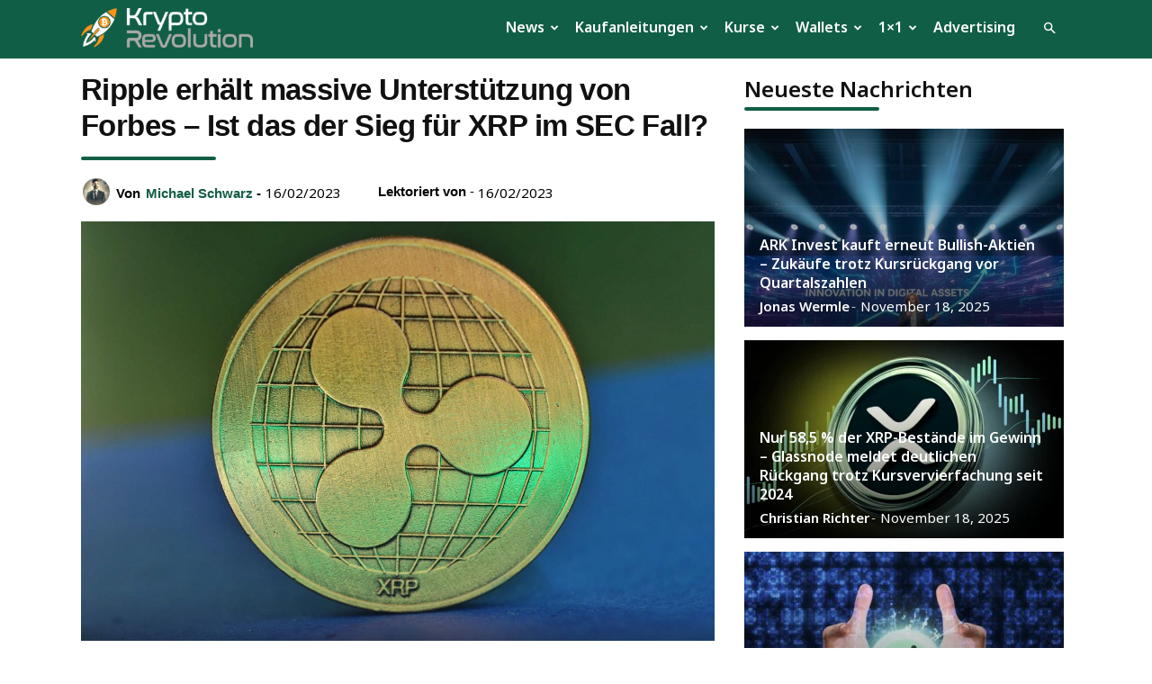

--- FILE ---
content_type: text/html; charset=UTF-8
request_url: https://kryptorevolution.de/ripple-erhaelt-massive-unterstuetzung-von-forbes-ist-das-der-sieg-fuer-xrp-im-sec-fall/
body_size: 30573
content:
<!doctype html >
<!--[if IE 8]>    <html class="ie8" lang="en"> <![endif]-->
<!--[if IE 9]>    <html class="ie9" lang="en"> <![endif]-->
<!--[if gt IE 8]><!--> <html lang="de"> <!--<![endif]-->
<head>
    <title>Ripple erhält massive Unterstützung von Forbes - Ist das der Sieg für XRP im SEC Fall?</title>
    <meta charset="UTF-8" />
    <meta name="viewport" content="width=device-width, initial-scale=1.0">
    <link rel="pingback" href="https://kryptorevolution.de/xmlrpc.php" />
    <meta name='robots' content='index, follow, max-image-preview:large, max-snippet:-1, max-video-preview:-1' />
	<style>img:is([sizes="auto" i], [sizes^="auto," i]) { contain-intrinsic-size: 3000px 1500px }</style>
	<link rel="icon" type="image/png" href="https://kryptorevolution.de/wp-content/uploads/2024/10/Favicon.jpg">
	<!-- This site is optimized with the Yoast SEO Premium plugin v26.2 (Yoast SEO v26.4) - https://yoast.com/wordpress/plugins/seo/ -->
	<meta name="description" content="Die Forbes-Journalistin Dr. Roslyn Layton hat einen Antrag auf Intervention gestellt und verlangt Zugang zu den Hinman-Rede-Dokumenten vom Gericht." />
	<link rel="canonical" href="https://kryptorevolution.de/ripple-erhaelt-massive-unterstuetzung-von-forbes-ist-das-der-sieg-fuer-xrp-im-sec-fall/" />
	<meta property="og:locale" content="de_DE" />
	<meta property="og:type" content="article" />
	<meta property="og:title" content="Ripple erhält massive Unterstützung von Forbes - Ist das der Sieg für XRP im SEC Fall?" />
	<meta property="og:description" content="Die Forbes-Journalistin Dr. Roslyn Layton hat einen Antrag auf Intervention gestellt und verlangt Zugang zu den Hinman-Rede-Dokumenten vom Gericht." />
	<meta property="og:site_name" content="Krypto News: Aktuelle Neuigkeiten zu Bitcoin, XRP, Dogecoin, Cardano, IOTA und VeChain" />
	<meta property="article:publisher" content="https://www.facebook.com/people/Kryptorevolutionde/61566833784810/" />
	<meta property="article:published_time" content="2023-02-16T08:45:39+00:00" />
	<meta property="og:image" content="https://kryptorevolution.de/wp-content/uploads/2019/10/Ripple_1571218545.jpg" />
	<meta property="og:image:width" content="1280" />
	<meta property="og:image:height" content="847" />
	<meta property="og:image:type" content="image/jpeg" />
	<meta name="author" content="Michael Schwarz" />
	<meta name="twitter:card" content="summary_large_image" />
	<meta name="twitter:creator" content="@realkryptorevo" />
	<meta name="twitter:site" content="@realkryptorevo" />
	<script type="application/ld+json" class="yoast-schema-graph">{"@context":"https://schema.org","@graph":[{"@type":"Article","@id":"https://kryptorevolution.de/ripple-erhaelt-massive-unterstuetzung-von-forbes-ist-das-der-sieg-fuer-xrp-im-sec-fall/#article","isPartOf":{"@id":"https://kryptorevolution.de/ripple-erhaelt-massive-unterstuetzung-von-forbes-ist-das-der-sieg-fuer-xrp-im-sec-fall/"},"author":{"name":"Michael Schwarz","@id":"https://kryptorevolution.de/#/schema/person/b3378d18eed478b7a70ca62b9d707a94"},"headline":"Ripple erhält massive Unterstützung von Forbes &#8211; Ist das der Sieg für XRP im SEC Fall?","datePublished":"2023-02-16T08:45:39+00:00","mainEntityOfPage":{"@id":"https://kryptorevolution.de/ripple-erhaelt-massive-unterstuetzung-von-forbes-ist-das-der-sieg-fuer-xrp-im-sec-fall/"},"wordCount":403,"commentCount":0,"publisher":{"@id":"https://kryptorevolution.de/#organization"},"image":{"@id":"https://kryptorevolution.de/ripple-erhaelt-massive-unterstuetzung-von-forbes-ist-das-der-sieg-fuer-xrp-im-sec-fall/#primaryimage"},"thumbnailUrl":"https://kryptorevolution.de/wp-content/uploads/2019/10/Ripple_1571218545.jpg","keywords":["Ripple"],"articleSection":["Ripple"],"inLanguage":"de"},{"@type":"WebPage","@id":"https://kryptorevolution.de/ripple-erhaelt-massive-unterstuetzung-von-forbes-ist-das-der-sieg-fuer-xrp-im-sec-fall/","url":"https://kryptorevolution.de/ripple-erhaelt-massive-unterstuetzung-von-forbes-ist-das-der-sieg-fuer-xrp-im-sec-fall/","name":"Ripple erhält massive Unterstützung von Forbes - Ist das der Sieg für XRP im SEC Fall?","isPartOf":{"@id":"https://kryptorevolution.de/#website"},"primaryImageOfPage":{"@id":"https://kryptorevolution.de/ripple-erhaelt-massive-unterstuetzung-von-forbes-ist-das-der-sieg-fuer-xrp-im-sec-fall/#primaryimage"},"image":{"@id":"https://kryptorevolution.de/ripple-erhaelt-massive-unterstuetzung-von-forbes-ist-das-der-sieg-fuer-xrp-im-sec-fall/#primaryimage"},"thumbnailUrl":"https://kryptorevolution.de/wp-content/uploads/2019/10/Ripple_1571218545.jpg","datePublished":"2023-02-16T08:45:39+00:00","description":"Die Forbes-Journalistin Dr. Roslyn Layton hat einen Antrag auf Intervention gestellt und verlangt Zugang zu den Hinman-Rede-Dokumenten vom Gericht.","breadcrumb":{"@id":"https://kryptorevolution.de/ripple-erhaelt-massive-unterstuetzung-von-forbes-ist-das-der-sieg-fuer-xrp-im-sec-fall/#breadcrumb"},"inLanguage":"de","potentialAction":[{"@type":"ReadAction","target":["https://kryptorevolution.de/ripple-erhaelt-massive-unterstuetzung-von-forbes-ist-das-der-sieg-fuer-xrp-im-sec-fall/"]}]},{"@type":"ImageObject","inLanguage":"de","@id":"https://kryptorevolution.de/ripple-erhaelt-massive-unterstuetzung-von-forbes-ist-das-der-sieg-fuer-xrp-im-sec-fall/#primaryimage","url":"https://kryptorevolution.de/wp-content/uploads/2019/10/Ripple_1571218545.jpg","contentUrl":"https://kryptorevolution.de/wp-content/uploads/2019/10/Ripple_1571218545.jpg","width":1280,"height":847,"caption":"vjkombajn / Pixabay"},{"@type":"BreadcrumbList","@id":"https://kryptorevolution.de/ripple-erhaelt-massive-unterstuetzung-von-forbes-ist-das-der-sieg-fuer-xrp-im-sec-fall/#breadcrumb","itemListElement":[{"@type":"ListItem","position":1,"name":"Startseite","item":"https://kryptorevolution.de/"},{"@type":"ListItem","position":2,"name":"Ripple erhält massive Unterstützung von Forbes &#8211; Ist das der Sieg für XRP im SEC Fall?"}]},{"@type":"WebSite","@id":"https://kryptorevolution.de/#website","url":"https://kryptorevolution.de/","name":"Krypto News: Aktuelle Neuigkeiten zu Bitcoin, XRP, Dogecoin, Cardano, IOTA und VeChain","description":"","publisher":{"@id":"https://kryptorevolution.de/#organization"},"alternateName":"Krypto News auf Kryptorevolution","potentialAction":[{"@type":"SearchAction","target":{"@type":"EntryPoint","urlTemplate":"https://kryptorevolution.de/?s={search_term_string}"},"query-input":{"@type":"PropertyValueSpecification","valueRequired":true,"valueName":"search_term_string"}}],"inLanguage":"de"},{"@type":"Organization","@id":"https://kryptorevolution.de/#organization","name":"Blockchain Developments UG","url":"https://kryptorevolution.de/","logo":{"@type":"ImageObject","inLanguage":"de","@id":"https://kryptorevolution.de/#/schema/logo/image/","url":"https://kryptorevolution.de/wp-content/uploads/2025/03/logo-jpg-01-scaled.jpg","contentUrl":"https://kryptorevolution.de/wp-content/uploads/2025/03/logo-jpg-01-scaled.jpg","width":2560,"height":2560,"caption":"Blockchain Developments UG"},"image":{"@id":"https://kryptorevolution.de/#/schema/logo/image/"},"sameAs":["https://www.facebook.com/people/Kryptorevolutionde/61566833784810/","https://x.com/realkryptorevo"],"description":"Die Blockchain Developments UG betreibt mehrere Finanzwebseiten.","email":"ads.kryptorevolution@protonmail.com","legalName":"Blockchain Developments UG","foundingDate":"2020-10-01","numberOfEmployees":{"@type":"QuantitativeValue","minValue":"1","maxValue":"10"},"publishingPrinciples":"https://kryptorevolution.de/journalistische-standards/","ownershipFundingInfo":"https://kryptorevolution.de/impressum/","actionableFeedbackPolicy":"https://kryptorevolution.de/impressum/","correctionsPolicy":"https://kryptorevolution.de/impressum/","ethicsPolicy":"https://kryptorevolution.de/ethikgrundsaetze/"},{"@type":"Person","@id":"https://kryptorevolution.de/#/schema/person/b3378d18eed478b7a70ca62b9d707a94","name":"Michael Schwarz","image":{"@type":"ImageObject","inLanguage":"de","@id":"https://kryptorevolution.de/#/schema/person/image/","url":"https://kryptorevolution.de/wp-content/uploads/2024/07/Michael-Schwarz-150x150.png","contentUrl":"https://kryptorevolution.de/wp-content/uploads/2024/07/Michael-Schwarz-150x150.png","caption":"Michael Schwarz"},"description":"Michael Schwarz ist ein renommierter Experte im Bereich Kryptowährungen mit über einem Jahrzehnt Erfahrung in dieser dynamischen und sich ständig weiterentwickelnden Branche. Er hat einen Master of Science in Finanzwissenschaften erworben und widmet sich seitdem voll und ganz dem Kryptomarkt, wobei er ein tiefes Verständnis für die komplexen Mechanismen entwickelt hat, die diesen antreiben. Mit seiner fundierten akademischen Ausbildung und seiner praktischen Erfahrung bietet Michael einzigartige Einblicke in die Welt der digitalen Währungen. Er hat zahlreiche Artikel veröffentlicht und ist ein gefragter Redner auf internationalen Konferenzen und Seminaren. Seine Analysen und Prognosen gelten als wegweisend und bieten wertvolle Orientierung in einer oft unübersichtlichen Marktlandschaft. Michael Schwarz setzt sich leidenschaftlich für die Weiterentwicklung und Akzeptanz von Kryptowährungen ein und teilt sein Wissen regelmäßig auf verschiedenen Plattformen, um sowohl Neueinsteigern als auch erfahrenen Investoren zu helfen, fundierte Entscheidungen zu treffen. Du erreichst Michael unter ads.kryptorevolution@protonmail.com.","sameAs":["https://kryptorevolution.de/","https://www.linkedin.com/in/michael-schwarz-796751319/"],"url":"https://kryptorevolution.de/author/michael-schwarz/"}]}</script>
	<!-- / Yoast SEO Premium plugin. -->


<link rel='dns-prefetch' href='//cdnjs.cloudflare.com' />
<link rel='dns-prefetch' href='//fonts.googleapis.com' />
<link rel='dns-prefetch' href='//www.googletagmanager.com' />
<link rel="alternate" type="application/rss+xml" title="Krypto News: Aktuelle Neuigkeiten zu Bitcoin, XRP, Dogecoin, Cardano, IOTA und VeChain &raquo; Feed" href="https://kryptorevolution.de/feed/" />
<link rel="alternate" type="application/rss+xml" title="Krypto News: Aktuelle Neuigkeiten zu Bitcoin, XRP, Dogecoin, Cardano, IOTA und VeChain &raquo; Kommentar-Feed" href="https://kryptorevolution.de/comments/feed/" />
<script type="text/javascript">
/* <![CDATA[ */
window._wpemojiSettings = {"baseUrl":"https:\/\/s.w.org\/images\/core\/emoji\/15.0.3\/72x72\/","ext":".png","svgUrl":"https:\/\/s.w.org\/images\/core\/emoji\/15.0.3\/svg\/","svgExt":".svg","source":{"concatemoji":"https:\/\/kryptorevolution.de\/wp-includes\/js\/wp-emoji-release.min.js?ver=6.7.4"}};
/*! This file is auto-generated */
!function(i,n){var o,s,e;function c(e){try{var t={supportTests:e,timestamp:(new Date).valueOf()};sessionStorage.setItem(o,JSON.stringify(t))}catch(e){}}function p(e,t,n){e.clearRect(0,0,e.canvas.width,e.canvas.height),e.fillText(t,0,0);var t=new Uint32Array(e.getImageData(0,0,e.canvas.width,e.canvas.height).data),r=(e.clearRect(0,0,e.canvas.width,e.canvas.height),e.fillText(n,0,0),new Uint32Array(e.getImageData(0,0,e.canvas.width,e.canvas.height).data));return t.every(function(e,t){return e===r[t]})}function u(e,t,n){switch(t){case"flag":return n(e,"\ud83c\udff3\ufe0f\u200d\u26a7\ufe0f","\ud83c\udff3\ufe0f\u200b\u26a7\ufe0f")?!1:!n(e,"\ud83c\uddfa\ud83c\uddf3","\ud83c\uddfa\u200b\ud83c\uddf3")&&!n(e,"\ud83c\udff4\udb40\udc67\udb40\udc62\udb40\udc65\udb40\udc6e\udb40\udc67\udb40\udc7f","\ud83c\udff4\u200b\udb40\udc67\u200b\udb40\udc62\u200b\udb40\udc65\u200b\udb40\udc6e\u200b\udb40\udc67\u200b\udb40\udc7f");case"emoji":return!n(e,"\ud83d\udc26\u200d\u2b1b","\ud83d\udc26\u200b\u2b1b")}return!1}function f(e,t,n){var r="undefined"!=typeof WorkerGlobalScope&&self instanceof WorkerGlobalScope?new OffscreenCanvas(300,150):i.createElement("canvas"),a=r.getContext("2d",{willReadFrequently:!0}),o=(a.textBaseline="top",a.font="600 32px Arial",{});return e.forEach(function(e){o[e]=t(a,e,n)}),o}function t(e){var t=i.createElement("script");t.src=e,t.defer=!0,i.head.appendChild(t)}"undefined"!=typeof Promise&&(o="wpEmojiSettingsSupports",s=["flag","emoji"],n.supports={everything:!0,everythingExceptFlag:!0},e=new Promise(function(e){i.addEventListener("DOMContentLoaded",e,{once:!0})}),new Promise(function(t){var n=function(){try{var e=JSON.parse(sessionStorage.getItem(o));if("object"==typeof e&&"number"==typeof e.timestamp&&(new Date).valueOf()<e.timestamp+604800&&"object"==typeof e.supportTests)return e.supportTests}catch(e){}return null}();if(!n){if("undefined"!=typeof Worker&&"undefined"!=typeof OffscreenCanvas&&"undefined"!=typeof URL&&URL.createObjectURL&&"undefined"!=typeof Blob)try{var e="postMessage("+f.toString()+"("+[JSON.stringify(s),u.toString(),p.toString()].join(",")+"));",r=new Blob([e],{type:"text/javascript"}),a=new Worker(URL.createObjectURL(r),{name:"wpTestEmojiSupports"});return void(a.onmessage=function(e){c(n=e.data),a.terminate(),t(n)})}catch(e){}c(n=f(s,u,p))}t(n)}).then(function(e){for(var t in e)n.supports[t]=e[t],n.supports.everything=n.supports.everything&&n.supports[t],"flag"!==t&&(n.supports.everythingExceptFlag=n.supports.everythingExceptFlag&&n.supports[t]);n.supports.everythingExceptFlag=n.supports.everythingExceptFlag&&!n.supports.flag,n.DOMReady=!1,n.readyCallback=function(){n.DOMReady=!0}}).then(function(){return e}).then(function(){var e;n.supports.everything||(n.readyCallback(),(e=n.source||{}).concatemoji?t(e.concatemoji):e.wpemoji&&e.twemoji&&(t(e.twemoji),t(e.wpemoji)))}))}((window,document),window._wpemojiSettings);
/* ]]> */
</script>
<style id='wp-emoji-styles-inline-css' type='text/css'>

	img.wp-smiley, img.emoji {
		display: inline !important;
		border: none !important;
		box-shadow: none !important;
		height: 1em !important;
		width: 1em !important;
		margin: 0 0.07em !important;
		vertical-align: -0.1em !important;
		background: none !important;
		padding: 0 !important;
	}
</style>
<link rel='stylesheet' id='wp-block-library-css' href='https://kryptorevolution.de/wp-includes/css/dist/block-library/style.min.css?ver=6.7.4' type='text/css' media='all' />
<style id='wppb-edit-profile-style-inline-css' type='text/css'>


</style>
<style id='wppb-login-style-inline-css' type='text/css'>


</style>
<style id='wppb-recover-password-style-inline-css' type='text/css'>


</style>
<style id='wppb-register-style-inline-css' type='text/css'>


</style>
<link rel='stylesheet' id='mpp_gutenberg-css' href='https://kryptorevolution.de/wp-content/plugins/profile-builder/add-ons-free/user-profile-picture/dist/blocks.style.build.css?ver=2.6.0' type='text/css' media='all' />
<style id='classic-theme-styles-inline-css' type='text/css'>
/*! This file is auto-generated */
.wp-block-button__link{color:#fff;background-color:#32373c;border-radius:9999px;box-shadow:none;text-decoration:none;padding:calc(.667em + 2px) calc(1.333em + 2px);font-size:1.125em}.wp-block-file__button{background:#32373c;color:#fff;text-decoration:none}
</style>
<style id='global-styles-inline-css' type='text/css'>
:root{--wp--preset--aspect-ratio--square: 1;--wp--preset--aspect-ratio--4-3: 4/3;--wp--preset--aspect-ratio--3-4: 3/4;--wp--preset--aspect-ratio--3-2: 3/2;--wp--preset--aspect-ratio--2-3: 2/3;--wp--preset--aspect-ratio--16-9: 16/9;--wp--preset--aspect-ratio--9-16: 9/16;--wp--preset--color--black: #000000;--wp--preset--color--cyan-bluish-gray: #abb8c3;--wp--preset--color--white: #ffffff;--wp--preset--color--pale-pink: #f78da7;--wp--preset--color--vivid-red: #cf2e2e;--wp--preset--color--luminous-vivid-orange: #ff6900;--wp--preset--color--luminous-vivid-amber: #fcb900;--wp--preset--color--light-green-cyan: #7bdcb5;--wp--preset--color--vivid-green-cyan: #00d084;--wp--preset--color--pale-cyan-blue: #8ed1fc;--wp--preset--color--vivid-cyan-blue: #0693e3;--wp--preset--color--vivid-purple: #9b51e0;--wp--preset--gradient--vivid-cyan-blue-to-vivid-purple: linear-gradient(135deg,rgba(6,147,227,1) 0%,rgb(155,81,224) 100%);--wp--preset--gradient--light-green-cyan-to-vivid-green-cyan: linear-gradient(135deg,rgb(122,220,180) 0%,rgb(0,208,130) 100%);--wp--preset--gradient--luminous-vivid-amber-to-luminous-vivid-orange: linear-gradient(135deg,rgba(252,185,0,1) 0%,rgba(255,105,0,1) 100%);--wp--preset--gradient--luminous-vivid-orange-to-vivid-red: linear-gradient(135deg,rgba(255,105,0,1) 0%,rgb(207,46,46) 100%);--wp--preset--gradient--very-light-gray-to-cyan-bluish-gray: linear-gradient(135deg,rgb(238,238,238) 0%,rgb(169,184,195) 100%);--wp--preset--gradient--cool-to-warm-spectrum: linear-gradient(135deg,rgb(74,234,220) 0%,rgb(151,120,209) 20%,rgb(207,42,186) 40%,rgb(238,44,130) 60%,rgb(251,105,98) 80%,rgb(254,248,76) 100%);--wp--preset--gradient--blush-light-purple: linear-gradient(135deg,rgb(255,206,236) 0%,rgb(152,150,240) 100%);--wp--preset--gradient--blush-bordeaux: linear-gradient(135deg,rgb(254,205,165) 0%,rgb(254,45,45) 50%,rgb(107,0,62) 100%);--wp--preset--gradient--luminous-dusk: linear-gradient(135deg,rgb(255,203,112) 0%,rgb(199,81,192) 50%,rgb(65,88,208) 100%);--wp--preset--gradient--pale-ocean: linear-gradient(135deg,rgb(255,245,203) 0%,rgb(182,227,212) 50%,rgb(51,167,181) 100%);--wp--preset--gradient--electric-grass: linear-gradient(135deg,rgb(202,248,128) 0%,rgb(113,206,126) 100%);--wp--preset--gradient--midnight: linear-gradient(135deg,rgb(2,3,129) 0%,rgb(40,116,252) 100%);--wp--preset--font-size--small: 11px;--wp--preset--font-size--medium: 20px;--wp--preset--font-size--large: 32px;--wp--preset--font-size--x-large: 42px;--wp--preset--font-size--regular: 15px;--wp--preset--font-size--larger: 50px;--wp--preset--spacing--20: 0.44rem;--wp--preset--spacing--30: 0.67rem;--wp--preset--spacing--40: 1rem;--wp--preset--spacing--50: 1.5rem;--wp--preset--spacing--60: 2.25rem;--wp--preset--spacing--70: 3.38rem;--wp--preset--spacing--80: 5.06rem;--wp--preset--shadow--natural: 6px 6px 9px rgba(0, 0, 0, 0.2);--wp--preset--shadow--deep: 12px 12px 50px rgba(0, 0, 0, 0.4);--wp--preset--shadow--sharp: 6px 6px 0px rgba(0, 0, 0, 0.2);--wp--preset--shadow--outlined: 6px 6px 0px -3px rgba(255, 255, 255, 1), 6px 6px rgba(0, 0, 0, 1);--wp--preset--shadow--crisp: 6px 6px 0px rgba(0, 0, 0, 1);}:where(.is-layout-flex){gap: 0.5em;}:where(.is-layout-grid){gap: 0.5em;}body .is-layout-flex{display: flex;}.is-layout-flex{flex-wrap: wrap;align-items: center;}.is-layout-flex > :is(*, div){margin: 0;}body .is-layout-grid{display: grid;}.is-layout-grid > :is(*, div){margin: 0;}:where(.wp-block-columns.is-layout-flex){gap: 2em;}:where(.wp-block-columns.is-layout-grid){gap: 2em;}:where(.wp-block-post-template.is-layout-flex){gap: 1.25em;}:where(.wp-block-post-template.is-layout-grid){gap: 1.25em;}.has-black-color{color: var(--wp--preset--color--black) !important;}.has-cyan-bluish-gray-color{color: var(--wp--preset--color--cyan-bluish-gray) !important;}.has-white-color{color: var(--wp--preset--color--white) !important;}.has-pale-pink-color{color: var(--wp--preset--color--pale-pink) !important;}.has-vivid-red-color{color: var(--wp--preset--color--vivid-red) !important;}.has-luminous-vivid-orange-color{color: var(--wp--preset--color--luminous-vivid-orange) !important;}.has-luminous-vivid-amber-color{color: var(--wp--preset--color--luminous-vivid-amber) !important;}.has-light-green-cyan-color{color: var(--wp--preset--color--light-green-cyan) !important;}.has-vivid-green-cyan-color{color: var(--wp--preset--color--vivid-green-cyan) !important;}.has-pale-cyan-blue-color{color: var(--wp--preset--color--pale-cyan-blue) !important;}.has-vivid-cyan-blue-color{color: var(--wp--preset--color--vivid-cyan-blue) !important;}.has-vivid-purple-color{color: var(--wp--preset--color--vivid-purple) !important;}.has-black-background-color{background-color: var(--wp--preset--color--black) !important;}.has-cyan-bluish-gray-background-color{background-color: var(--wp--preset--color--cyan-bluish-gray) !important;}.has-white-background-color{background-color: var(--wp--preset--color--white) !important;}.has-pale-pink-background-color{background-color: var(--wp--preset--color--pale-pink) !important;}.has-vivid-red-background-color{background-color: var(--wp--preset--color--vivid-red) !important;}.has-luminous-vivid-orange-background-color{background-color: var(--wp--preset--color--luminous-vivid-orange) !important;}.has-luminous-vivid-amber-background-color{background-color: var(--wp--preset--color--luminous-vivid-amber) !important;}.has-light-green-cyan-background-color{background-color: var(--wp--preset--color--light-green-cyan) !important;}.has-vivid-green-cyan-background-color{background-color: var(--wp--preset--color--vivid-green-cyan) !important;}.has-pale-cyan-blue-background-color{background-color: var(--wp--preset--color--pale-cyan-blue) !important;}.has-vivid-cyan-blue-background-color{background-color: var(--wp--preset--color--vivid-cyan-blue) !important;}.has-vivid-purple-background-color{background-color: var(--wp--preset--color--vivid-purple) !important;}.has-black-border-color{border-color: var(--wp--preset--color--black) !important;}.has-cyan-bluish-gray-border-color{border-color: var(--wp--preset--color--cyan-bluish-gray) !important;}.has-white-border-color{border-color: var(--wp--preset--color--white) !important;}.has-pale-pink-border-color{border-color: var(--wp--preset--color--pale-pink) !important;}.has-vivid-red-border-color{border-color: var(--wp--preset--color--vivid-red) !important;}.has-luminous-vivid-orange-border-color{border-color: var(--wp--preset--color--luminous-vivid-orange) !important;}.has-luminous-vivid-amber-border-color{border-color: var(--wp--preset--color--luminous-vivid-amber) !important;}.has-light-green-cyan-border-color{border-color: var(--wp--preset--color--light-green-cyan) !important;}.has-vivid-green-cyan-border-color{border-color: var(--wp--preset--color--vivid-green-cyan) !important;}.has-pale-cyan-blue-border-color{border-color: var(--wp--preset--color--pale-cyan-blue) !important;}.has-vivid-cyan-blue-border-color{border-color: var(--wp--preset--color--vivid-cyan-blue) !important;}.has-vivid-purple-border-color{border-color: var(--wp--preset--color--vivid-purple) !important;}.has-vivid-cyan-blue-to-vivid-purple-gradient-background{background: var(--wp--preset--gradient--vivid-cyan-blue-to-vivid-purple) !important;}.has-light-green-cyan-to-vivid-green-cyan-gradient-background{background: var(--wp--preset--gradient--light-green-cyan-to-vivid-green-cyan) !important;}.has-luminous-vivid-amber-to-luminous-vivid-orange-gradient-background{background: var(--wp--preset--gradient--luminous-vivid-amber-to-luminous-vivid-orange) !important;}.has-luminous-vivid-orange-to-vivid-red-gradient-background{background: var(--wp--preset--gradient--luminous-vivid-orange-to-vivid-red) !important;}.has-very-light-gray-to-cyan-bluish-gray-gradient-background{background: var(--wp--preset--gradient--very-light-gray-to-cyan-bluish-gray) !important;}.has-cool-to-warm-spectrum-gradient-background{background: var(--wp--preset--gradient--cool-to-warm-spectrum) !important;}.has-blush-light-purple-gradient-background{background: var(--wp--preset--gradient--blush-light-purple) !important;}.has-blush-bordeaux-gradient-background{background: var(--wp--preset--gradient--blush-bordeaux) !important;}.has-luminous-dusk-gradient-background{background: var(--wp--preset--gradient--luminous-dusk) !important;}.has-pale-ocean-gradient-background{background: var(--wp--preset--gradient--pale-ocean) !important;}.has-electric-grass-gradient-background{background: var(--wp--preset--gradient--electric-grass) !important;}.has-midnight-gradient-background{background: var(--wp--preset--gradient--midnight) !important;}.has-small-font-size{font-size: var(--wp--preset--font-size--small) !important;}.has-medium-font-size{font-size: var(--wp--preset--font-size--medium) !important;}.has-large-font-size{font-size: var(--wp--preset--font-size--large) !important;}.has-x-large-font-size{font-size: var(--wp--preset--font-size--x-large) !important;}
:where(.wp-block-post-template.is-layout-flex){gap: 1.25em;}:where(.wp-block-post-template.is-layout-grid){gap: 1.25em;}
:where(.wp-block-columns.is-layout-flex){gap: 2em;}:where(.wp-block-columns.is-layout-grid){gap: 2em;}
:root :where(.wp-block-pullquote){font-size: 1.5em;line-height: 1.6;}
</style>
<link rel='preload' as='style' onload='this.onload=null;this.rel="stylesheet"' id='cmc-bootstrap' href='https://kryptorevolution.de/wp-content/plugins/coin-market-cap/assets/css/libs/bootstrap.min.css?ver=5.6.5' type='text/css' media='all' /><link rel='stylesheet' as='style' onload='this.onload=null;this.rel="stylesheet"' id='cmc-bootstrap' href='https://kryptorevolution.de/wp-content/plugins/coin-market-cap/assets/css/libs/bootstrap.min.css?ver=5.6.5' type='text/css' media='all' /><link rel='stylesheet' id='cmc-custom-css' href='https://kryptorevolution.de/wp-content/plugins/coin-market-cap/assets/css/cmc-custom.css?ver=5.6.5' type='text/css' media='all' />
<link rel='preload' as='style' onload='this.onload=null;this.rel="stylesheet"' id='cmc-icons' href='https://kryptorevolution.de/wp-content/plugins/coin-market-cap/assets/css/cmc-icons.min.css?ver=5.6.5' type='text/css' media='all' /><link rel='stylesheet' as='style' onload='this.onload=null;this.rel="stylesheet"' id='cmc-icons' href='https://kryptorevolution.de/wp-content/plugins/coin-market-cap/assets/css/cmc-icons.min.css?ver=5.6.5' type='text/css' media='all' /><link rel='stylesheet' id='cmc-advance-table-design-css' href='https://kryptorevolution.de/wp-content/plugins/coin-market-cap/assets/css/cmc-advance-style.css?ver=5.6.5' type='text/css' media='all' />
<link rel='stylesheet' id='contact-form-7-css' href='https://kryptorevolution.de/wp-content/plugins/contact-form-7/includes/css/styles.css?ver=6.1.3' type='text/css' media='all' />
<link rel='stylesheet' id='ez-toc-css' href='https://kryptorevolution.de/wp-content/plugins/easy-table-of-contents/assets/css/screen.min.css?ver=2.0.77' type='text/css' media='all' />
<style id='ez-toc-inline-css' type='text/css'>
div#ez-toc-container .ez-toc-title {font-size: 120%;}div#ez-toc-container .ez-toc-title {font-weight: 500;}div#ez-toc-container ul li , div#ez-toc-container ul li a {font-size: 95%;}div#ez-toc-container ul li , div#ez-toc-container ul li a {font-weight: 500;}div#ez-toc-container nav ul ul li {font-size: 90%;}div#ez-toc-container {width: 100%;}.ez-toc-box-title {font-weight: bold; margin-bottom: 10px; text-align: center; text-transform: uppercase; letter-spacing: 1px; color: #666; padding-bottom: 5px;position:absolute;top:-4%;left:5%;background-color: inherit;transition: top 0.3s ease;}.ez-toc-box-title.toc-closed {top:-25%;}
</style>
<link rel='stylesheet' id='td-plugin-multi-purpose-css' href='https://kryptorevolution.de/wp-content/plugins/td-composer/td-multi-purpose/style.css?ver=72f925014dc5642945728092f057897e' type='text/css' media='all' />
<link rel='stylesheet' id='google-fonts-style-css' href='https://fonts.googleapis.com/css?family=Noto+Sans%3A400%2C600%7COpen+Sans%3A400%2C600%2C700%7CRoboto%3A400%2C600%2C700&#038;display=swap&#038;ver=12.6.6' type='text/css' media='all' />
<link rel='stylesheet' id='td-theme-css' href='https://kryptorevolution.de/wp-content/themes/Newspaper_0/style.css?ver=12.6.6' type='text/css' media='all' />
<style id='td-theme-inline-css' type='text/css'>@media (max-width:767px){.td-header-desktop-wrap{display:none}}@media (min-width:767px){.td-header-mobile-wrap{display:none}}</style>
<link rel='stylesheet' id='td-legacy-framework-front-style-css' href='https://kryptorevolution.de/wp-content/plugins/td-composer/legacy/Newspaper/assets/css/td_legacy_main.css?ver=72f925014dc5642945728092f057897e' type='text/css' media='all' />
<link rel='stylesheet' id='td-standard-pack-framework-front-style-css' href='https://kryptorevolution.de/wp-content/plugins/td-standard-pack/Newspaper/assets/css/td_standard_pack_main.css?ver=8f2d47acef43f76b1dfa75a39c0fe3df' type='text/css' media='all' />
<link rel='stylesheet' id='td-theme-demo-style-css' href='https://kryptorevolution.de/wp-content/plugins/td-composer/legacy/Newspaper/includes/demos/crypto/demo_style.css?ver=12.6.6' type='text/css' media='all' />
<link rel='stylesheet' id='coinmc-fontawesome-css' href='https://kryptorevolution.de/wp-content/plugins/coinpress_233-mod1/assets/public/css/fontawesome.min.css?ver=5.3.1' type='text/css' media='all' />
<link rel='stylesheet' id='coinmc-flatpickr-css' href='https://kryptorevolution.de/wp-content/plugins/coinpress_233-mod1/assets/public/css/flatpickr.min.css?ver=2.3.3' type='text/css' media='all' />
<link rel='stylesheet' id='coinmc-grid-css' href='https://kryptorevolution.de/wp-content/plugins/coinpress_233-mod1/assets/public/css/flexboxgrid.css?ver=2.3.3' type='text/css' media='all' />
<link rel='stylesheet' id='mcw-crypto-datatable-css' href='https://kryptorevolution.de/wp-content/plugins/coinpress_233-mod1/assets/public/css/jquery.dataTables.min.css?ver=1.10.18' type='text/css' media='all' />
<link rel='stylesheet' id='coinmc-crypto-table-css' href='https://kryptorevolution.de/wp-content/plugins/coinpress_233-mod1/assets/public/css/table.css?ver=2.3.3' type='text/css' media='all' />
<link rel='stylesheet' id='coinmc-tippy-css' href='https://kryptorevolution.de/wp-content/plugins/coinpress_233-mod1/assets/public/css/tippy.min.css?ver=3.0.6' type='text/css' media='all' />
<link rel='stylesheet' id='coinmc-crypto-css' href='https://kryptorevolution.de/wp-content/plugins/coinpress_233-mod1/assets/public/css/style.css?ver=2.3.3' type='text/css' media='all' />
<style id='coinmc-crypto-inline-css' type='text/css'>
.coinpage, .coinpage .entry-content, .cryptoboxes, .tippy-content { font-family: Rubik; }
</style>
<link rel='stylesheet' id='coinmc-google-fonts-css' href='https://fonts.googleapis.com/css?family=Rubik&#038;ver=6.7.4' type='text/css' media='all' />
<link rel='stylesheet' id='mcw-crypto-css' href='https://kryptorevolution.de/wp-content/plugins/massive-cryptocurrency-widgets/assets/public/css/style.css?ver=3.2.8' type='text/css' media='all' />
<link rel='stylesheet' id='mcw-crypto-select-css' href='https://kryptorevolution.de/wp-content/plugins/massive-cryptocurrency-widgets/assets/public/css/selectize.custom.css?ver=3.2.8' type='text/css' media='all' />
<link rel='stylesheet' id='wppb_stylesheet-css' href='https://kryptorevolution.de/wp-content/plugins/profile-builder/assets/css/style-front-end.css?ver=3.14.7' type='text/css' media='all' />
<script type="text/javascript" src="https://kryptorevolution.de/wp-includes/js/jquery/jquery.min.js?ver=3.7.1" id="jquery-core-js"></script>
<script type="text/javascript" src="https://kryptorevolution.de/wp-includes/js/jquery/jquery-migrate.min.js?ver=3.4.1" id="jquery-migrate-js"></script>
<link rel="https://api.w.org/" href="https://kryptorevolution.de/wp-json/" /><link rel="alternate" title="JSON" type="application/json" href="https://kryptorevolution.de/wp-json/wp/v2/posts/2797" /><link rel="EditURI" type="application/rsd+xml" title="RSD" href="https://kryptorevolution.de/xmlrpc.php?rsd" />
<meta name="generator" content="Site Kit by Google 1.164.0" />
<!-- BEGIN Clicky Analytics v2.2.3 Tracking - https://deconf.com/clicky-analytics-dashboard-wordpress/ -->
<script type="text/javascript">
  var clicky_custom = clicky_custom || {};
  clicky_custom.outbound_pattern = ['/go/','/out/'];
</script>

<script async src="//static.getclicky.com/101461226.js"></script>

<!-- END Clicky Analytics v2.2.3 Tracking - https://deconf.com/clicky-analytics-dashboard-wordpress/ -->

<meta name="twitter:card" content="summary_large_image" /><meta name="twitter:title" content="Ripple erhält massive Unterstützung von Forbes &amp;#8211; Ist das der Sieg für XRP im SEC Fall?" /><meta name="twitter:description" content="Obwohl im Rechtsstreit zwischen Ripple Labs und der US Securities and Exchange Commission (SEC) alle Unterlagen bereits eingereicht wurden und alle Augen nun auf die Entscheidung von Richterin Analisa Torres gerichtet sind, gibt es eine neue Bewegung mit potenziell massiver Auswirkung. Die Forbes-Journalistin Dr. Roslyn Layton hat einen Antrag auf Intervention gestellt und verlangt Zugang [&amp;hellip;]" /><meta name="twitter:image" content="https://kryptorevolution.de/wp-content/uploads/2019/10/Ripple_1571218545.jpg" />
<!-- JS generated by theme -->

<script type="text/javascript" id="td-generated-header-js">
    
    

	    var tdBlocksArray = []; //here we store all the items for the current page

	    // td_block class - each ajax block uses a object of this class for requests
	    function tdBlock() {
		    this.id = '';
		    this.block_type = 1; //block type id (1-234 etc)
		    this.atts = '';
		    this.td_column_number = '';
		    this.td_current_page = 1; //
		    this.post_count = 0; //from wp
		    this.found_posts = 0; //from wp
		    this.max_num_pages = 0; //from wp
		    this.td_filter_value = ''; //current live filter value
		    this.is_ajax_running = false;
		    this.td_user_action = ''; // load more or infinite loader (used by the animation)
		    this.header_color = '';
		    this.ajax_pagination_infinite_stop = ''; //show load more at page x
	    }

        // td_js_generator - mini detector
        ( function () {
            var htmlTag = document.getElementsByTagName("html")[0];

	        if ( navigator.userAgent.indexOf("MSIE 10.0") > -1 ) {
                htmlTag.className += ' ie10';
            }

            if ( !!navigator.userAgent.match(/Trident.*rv\:11\./) ) {
                htmlTag.className += ' ie11';
            }

	        if ( navigator.userAgent.indexOf("Edge") > -1 ) {
                htmlTag.className += ' ieEdge';
            }

            if ( /(iPad|iPhone|iPod)/g.test(navigator.userAgent) ) {
                htmlTag.className += ' td-md-is-ios';
            }

            var user_agent = navigator.userAgent.toLowerCase();
            if ( user_agent.indexOf("android") > -1 ) {
                htmlTag.className += ' td-md-is-android';
            }

            if ( -1 !== navigator.userAgent.indexOf('Mac OS X')  ) {
                htmlTag.className += ' td-md-is-os-x';
            }

            if ( /chrom(e|ium)/.test(navigator.userAgent.toLowerCase()) ) {
               htmlTag.className += ' td-md-is-chrome';
            }

            if ( -1 !== navigator.userAgent.indexOf('Firefox') ) {
                htmlTag.className += ' td-md-is-firefox';
            }

            if ( -1 !== navigator.userAgent.indexOf('Safari') && -1 === navigator.userAgent.indexOf('Chrome') ) {
                htmlTag.className += ' td-md-is-safari';
            }

            if( -1 !== navigator.userAgent.indexOf('IEMobile') ){
                htmlTag.className += ' td-md-is-iemobile';
            }

        })();

        var tdLocalCache = {};

        ( function () {
            "use strict";

            tdLocalCache = {
                data: {},
                remove: function (resource_id) {
                    delete tdLocalCache.data[resource_id];
                },
                exist: function (resource_id) {
                    return tdLocalCache.data.hasOwnProperty(resource_id) && tdLocalCache.data[resource_id] !== null;
                },
                get: function (resource_id) {
                    return tdLocalCache.data[resource_id];
                },
                set: function (resource_id, cachedData) {
                    tdLocalCache.remove(resource_id);
                    tdLocalCache.data[resource_id] = cachedData;
                }
            };
        })();

    
    
var td_viewport_interval_list=[{"limitBottom":767,"sidebarWidth":228},{"limitBottom":1018,"sidebarWidth":300},{"limitBottom":1140,"sidebarWidth":324}];
var tds_general_modal_image="yes";
var tdc_is_installed="yes";
var td_ajax_url="https:\/\/kryptorevolution.de\/wp-admin\/admin-ajax.php?td_theme_name=Newspaper&v=12.6.6";
var td_get_template_directory_uri="https:\/\/kryptorevolution.de\/wp-content\/plugins\/td-composer\/legacy\/common";
var tds_snap_menu="snap";
var tds_logo_on_sticky="show_header_logo";
var tds_header_style="6";
var td_please_wait="Bitte warten...";
var td_email_user_pass_incorrect="Benutzername oder Passwort falsch!";
var td_email_user_incorrect="E-Mail-Adresse oder Benutzername falsch!";
var td_email_incorrect="E-Mail-Adresse nicht korrekt!";
var td_user_incorrect="Username incorrect!";
var td_email_user_empty="Email or username empty!";
var td_pass_empty="Pass empty!";
var td_pass_pattern_incorrect="Invalid Pass Pattern!";
var td_retype_pass_incorrect="Retyped Pass incorrect!";
var tds_more_articles_on_post_enable="show";
var tds_more_articles_on_post_time_to_wait="";
var tds_more_articles_on_post_pages_distance_from_top=0;
var tds_captcha="";
var tds_theme_color_site_wide="#115e46";
var tds_smart_sidebar="enabled";
var tdThemeName="Newspaper";
var tdThemeNameWl="Newspaper";
var td_magnific_popup_translation_tPrev="Vorherige (Pfeiltaste links)";
var td_magnific_popup_translation_tNext="Weiter (rechte Pfeiltaste)";
var td_magnific_popup_translation_tCounter="%curr% von %total%";
var td_magnific_popup_translation_ajax_tError="Der Inhalt von %url% konnte nicht geladen werden.";
var td_magnific_popup_translation_image_tError="Das Bild #%curr% konnte nicht geladen werden.";
var tdBlockNonce="dae451efc3";
var tdMobileMenu="enabled";
var tdMobileSearch="enabled";
var tdDateNamesI18n={"month_names":["Januar","Februar","M\u00e4rz","April","Mai","Juni","Juli","August","September","Oktober","November","Dezember"],"month_names_short":["Jan.","Feb.","M\u00e4rz","Apr.","Mai","Juni","Juli","Aug.","Sep.","Okt.","Nov.","Dez."],"day_names":["Sonntag","Montag","Dienstag","Mittwoch","Donnerstag","Freitag","Samstag"],"day_names_short":["So.","Mo.","Di.","Mi.","Do.","Fr.","Sa."]};
var tdb_modal_confirm="Speichern";
var tdb_modal_cancel="Stornieren";
var tdb_modal_confirm_alt="Ja";
var tdb_modal_cancel_alt="NEIN";
var td_deploy_mode="deploy";
var td_ad_background_click_link="";
var td_ad_background_click_target="";
</script>


<!-- Header style compiled by theme -->

<style>ul.sf-menu>.menu-item>a{font-family:"Noto Sans";font-size:16px;line-height:50px;font-weight:600;text-transform:capitalize}.sf-menu ul .menu-item a{font-family:"Noto Sans";font-size:16px;font-weight:600}body,p{font-family:"Noto Sans";font-size:21px}.white-popup-block,.white-popup-block .wpb_button{font-family:"Noto Sans"}:root{--td_excl_label:'EXKLUSIV';--td_theme_color:#115e46;--td_slider_text:rgba(17,94,70,0.7);--td_mobile_menu_color:#115e46;--td_mobile_gradient_one_mob:#115e46;--td_mobile_gradient_two_mob:#115e46;--td_mobile_text_active_color:#ffffff;--td_mobile_button_color_mob:#ffffff}.td-header-style-12 .td-header-menu-wrap-full,.td-header-style-12 .td-affix,.td-grid-style-1.td-hover-1 .td-big-grid-post:hover .td-post-category,.td-grid-style-5.td-hover-1 .td-big-grid-post:hover .td-post-category,.td_category_template_3 .td-current-sub-category,.td_category_template_8 .td-category-header .td-category a.td-current-sub-category,.td_category_template_4 .td-category-siblings .td-category a:hover,.td_block_big_grid_9.td-grid-style-1 .td-post-category,.td_block_big_grid_9.td-grid-style-5 .td-post-category,.td-grid-style-6.td-hover-1 .td-module-thumb:after,.tdm-menu-active-style5 .td-header-menu-wrap .sf-menu>.current-menu-item>a,.tdm-menu-active-style5 .td-header-menu-wrap .sf-menu>.current-menu-ancestor>a,.tdm-menu-active-style5 .td-header-menu-wrap .sf-menu>.current-category-ancestor>a,.tdm-menu-active-style5 .td-header-menu-wrap .sf-menu>li>a:hover,.tdm-menu-active-style5 .td-header-menu-wrap .sf-menu>.sfHover>a{background-color:#115e46}.td_mega_menu_sub_cats .cur-sub-cat,.td-mega-span h3 a:hover,.td_mod_mega_menu:hover .entry-title a,.header-search-wrap .result-msg a:hover,.td-header-top-menu .td-drop-down-search .td_module_wrap:hover .entry-title a,.td-header-top-menu .td-icon-search:hover,.td-header-wrap .result-msg a:hover,.top-header-menu li a:hover,.top-header-menu .current-menu-item>a,.top-header-menu .current-menu-ancestor>a,.top-header-menu .current-category-ancestor>a,.td-social-icon-wrap>a:hover,.td-header-sp-top-widget .td-social-icon-wrap a:hover,.td_mod_related_posts:hover h3>a,.td-post-template-11 .td-related-title .td-related-left:hover,.td-post-template-11 .td-related-title .td-related-right:hover,.td-post-template-11 .td-related-title .td-cur-simple-item,.td-post-template-11 .td_block_related_posts .td-next-prev-wrap a:hover,.td-category-header .td-pulldown-category-filter-link:hover,.td-category-siblings .td-subcat-dropdown a:hover,.td-category-siblings .td-subcat-dropdown a.td-current-sub-category,.footer-text-wrap .footer-email-wrap a,.footer-social-wrap a:hover,.td_module_17 .td-read-more a:hover,.td_module_18 .td-read-more a:hover,.td_module_19 .td-post-author-name a:hover,.td-pulldown-syle-2 .td-subcat-dropdown:hover .td-subcat-more span,.td-pulldown-syle-2 .td-subcat-dropdown:hover .td-subcat-more i,.td-pulldown-syle-3 .td-subcat-dropdown:hover .td-subcat-more span,.td-pulldown-syle-3 .td-subcat-dropdown:hover .td-subcat-more i,.tdm-menu-active-style3 .tdm-header.td-header-wrap .sf-menu>.current-category-ancestor>a,.tdm-menu-active-style3 .tdm-header.td-header-wrap .sf-menu>.current-menu-ancestor>a,.tdm-menu-active-style3 .tdm-header.td-header-wrap .sf-menu>.current-menu-item>a,.tdm-menu-active-style3 .tdm-header.td-header-wrap .sf-menu>.sfHover>a,.tdm-menu-active-style3 .tdm-header.td-header-wrap .sf-menu>li>a:hover{color:#115e46}.td-mega-menu-page .wpb_content_element ul li a:hover,.td-theme-wrap .td-aj-search-results .td_module_wrap:hover .entry-title a,.td-theme-wrap .header-search-wrap .result-msg a:hover{color:#115e46!important}.td_category_template_8 .td-category-header .td-category a.td-current-sub-category,.td_category_template_4 .td-category-siblings .td-category a:hover,.tdm-menu-active-style4 .tdm-header .sf-menu>.current-menu-item>a,.tdm-menu-active-style4 .tdm-header .sf-menu>.current-menu-ancestor>a,.tdm-menu-active-style4 .tdm-header .sf-menu>.current-category-ancestor>a,.tdm-menu-active-style4 .tdm-header .sf-menu>li>a:hover,.tdm-menu-active-style4 .tdm-header .sf-menu>.sfHover>a{border-color:#115e46}.td-header-wrap .td-header-top-menu-full,.td-header-wrap .top-header-menu .sub-menu,.tdm-header-style-1.td-header-wrap .td-header-top-menu-full,.tdm-header-style-1.td-header-wrap .top-header-menu .sub-menu,.tdm-header-style-2.td-header-wrap .td-header-top-menu-full,.tdm-header-style-2.td-header-wrap .top-header-menu .sub-menu,.tdm-header-style-3.td-header-wrap .td-header-top-menu-full,.tdm-header-style-3.td-header-wrap .top-header-menu .sub-menu{background-color:#115e46}.td-header-style-8 .td-header-top-menu-full{background-color:transparent}.td-header-style-8 .td-header-top-menu-full .td-header-top-menu{background-color:#115e46;padding-left:15px;padding-right:15px}.td-header-wrap .td-header-top-menu-full .td-header-top-menu,.td-header-wrap .td-header-top-menu-full{border-bottom:none}.td-header-top-menu,.td-header-top-menu a,.td-header-wrap .td-header-top-menu-full .td-header-top-menu,.td-header-wrap .td-header-top-menu-full a,.td-header-style-8 .td-header-top-menu,.td-header-style-8 .td-header-top-menu a,.td-header-top-menu .td-drop-down-search .entry-title a{color:#ffffff}.top-header-menu .current-menu-item>a,.top-header-menu .current-menu-ancestor>a,.top-header-menu .current-category-ancestor>a,.top-header-menu li a:hover,.td-header-sp-top-widget .td-icon-search:hover{color:#ededed}.td-header-wrap .td-header-sp-top-widget .td-icon-font,.td-header-style-7 .td-header-top-menu .td-social-icon-wrap .td-icon-font{color:#ffffff}.td-header-wrap .td-header-sp-top-widget i.td-icon-font:hover{color:#eaeaea}.td-header-wrap .td-header-menu-wrap-full,.td-header-menu-wrap.td-affix,.td-header-style-3 .td-header-main-menu,.td-header-style-3 .td-affix .td-header-main-menu,.td-header-style-4 .td-header-main-menu,.td-header-style-4 .td-affix .td-header-main-menu,.td-header-style-8 .td-header-menu-wrap.td-affix,.td-header-style-8 .td-header-top-menu-full{background-color:#000000}.td-boxed-layout .td-header-style-3 .td-header-menu-wrap,.td-boxed-layout .td-header-style-4 .td-header-menu-wrap,.td-header-style-3 .td_stretch_content .td-header-menu-wrap,.td-header-style-4 .td_stretch_content .td-header-menu-wrap{background-color:#000000!important}@media (min-width:1019px){.td-header-style-1 .td-header-sp-recs,.td-header-style-1 .td-header-sp-logo{margin-bottom:28px}}@media (min-width:768px) and (max-width:1018px){.td-header-style-1 .td-header-sp-recs,.td-header-style-1 .td-header-sp-logo{margin-bottom:14px}}.td-header-style-7 .td-header-top-menu{border-bottom:none}.td-header-wrap .td-header-menu-wrap .sf-menu>li>a,.td-header-wrap .td-header-menu-social .td-social-icon-wrap a,.td-header-style-4 .td-header-menu-social .td-social-icon-wrap i,.td-header-style-5 .td-header-menu-social .td-social-icon-wrap i,.td-header-style-6 .td-header-menu-social .td-social-icon-wrap i,.td-header-style-12 .td-header-menu-social .td-social-icon-wrap i,.td-header-wrap .header-search-wrap #td-header-search-button .td-icon-search{color:#ffffff}.td-header-wrap .td-header-menu-social+.td-search-wrapper #td-header-search-button:before{background-color:#ffffff}ul.sf-menu>.td-menu-item>a,.td-theme-wrap .td-header-menu-social{font-family:"Noto Sans";font-size:16px;line-height:50px;font-weight:600;text-transform:capitalize}.sf-menu ul .td-menu-item a{font-family:"Noto Sans";font-size:16px;font-weight:600}.td-theme-wrap .td_mod_mega_menu:hover .entry-title a,.td-theme-wrap .sf-menu .td_mega_menu_sub_cats .cur-sub-cat{color:#115e46}.td-theme-wrap .sf-menu .td-mega-menu .td-post-category:hover,.td-theme-wrap .td-mega-menu .td-next-prev-wrap a:hover{background-color:#115e46}.td-theme-wrap .td-mega-menu .td-next-prev-wrap a:hover{border-color:#115e46}.td-theme-wrap .header-search-wrap .td-drop-down-search .btn:hover,.td-theme-wrap .td-aj-search-results .td_module_wrap:hover .entry-title a,.td-theme-wrap .header-search-wrap .result-msg a:hover{color:#ffffff!important}.td-banner-wrap-full,.td-header-style-11 .td-logo-wrap-full{background-color:#115e46}.td-header-style-11 .td-logo-wrap-full{border-bottom:0}@media (min-width:1019px){.td-header-style-2 .td-header-sp-recs,.td-header-style-5 .td-a-rec-id-header>div,.td-header-style-5 .td-g-rec-id-header>.adsbygoogle,.td-header-style-6 .td-a-rec-id-header>div,.td-header-style-6 .td-g-rec-id-header>.adsbygoogle,.td-header-style-7 .td-a-rec-id-header>div,.td-header-style-7 .td-g-rec-id-header>.adsbygoogle,.td-header-style-8 .td-a-rec-id-header>div,.td-header-style-8 .td-g-rec-id-header>.adsbygoogle,.td-header-style-12 .td-a-rec-id-header>div,.td-header-style-12 .td-g-rec-id-header>.adsbygoogle{margin-bottom:24px!important}}@media (min-width:768px) and (max-width:1018px){.td-header-style-2 .td-header-sp-recs,.td-header-style-5 .td-a-rec-id-header>div,.td-header-style-5 .td-g-rec-id-header>.adsbygoogle,.td-header-style-6 .td-a-rec-id-header>div,.td-header-style-6 .td-g-rec-id-header>.adsbygoogle,.td-header-style-7 .td-a-rec-id-header>div,.td-header-style-7 .td-g-rec-id-header>.adsbygoogle,.td-header-style-8 .td-a-rec-id-header>div,.td-header-style-8 .td-g-rec-id-header>.adsbygoogle,.td-header-style-12 .td-a-rec-id-header>div,.td-header-style-12 .td-g-rec-id-header>.adsbygoogle{margin-bottom:14px!important}}.td-theme-wrap .sf-menu .td-normal-menu .td-menu-item>a:hover,.td-theme-wrap .sf-menu .td-normal-menu .sfHover>a,.td-theme-wrap .sf-menu .td-normal-menu .current-menu-ancestor>a,.td-theme-wrap .sf-menu .td-normal-menu .current-category-ancestor>a,.td-theme-wrap .sf-menu .td-normal-menu .current-menu-item>a{color:#115e46}.td-header-bg:before{background-position:center top}.td-header-bg:before{opacity:1}.td-footer-wrapper,.td-footer-wrapper .td_block_template_7 .td-block-title>*,.td-footer-wrapper .td_block_template_17 .td-block-title,.td-footer-wrapper .td-block-title-wrap .td-wrapper-pulldown-filter{background-color:#115e46}.td-sub-footer-container{background-color:#fbb03b}.td-sub-footer-container,.td-subfooter-menu li a{color:#ffffff}.td-subfooter-menu li a:hover{color:rgba(255,255,255,0.8)}.td-footer-wrapper::before{background-position:center center}.td-footer-wrapper::before{opacity:0.2}.block-title>span,.block-title>a,.widgettitle,body .td-trending-now-title,.wpb_tabs li a,.vc_tta-container .vc_tta-color-grey.vc_tta-tabs-position-top.vc_tta-style-classic .vc_tta-tabs-container .vc_tta-tab>a,.td-theme-wrap .td-related-title a,.woocommerce div.product .woocommerce-tabs ul.tabs li a,.woocommerce .product .products h2:not(.woocommerce-loop-product__title),.td-theme-wrap .td-block-title{font-family:"Noto Sans";font-weight:600}.td_module_wrap .td-post-author-name a{font-family:"Noto Sans"}.td-post-date .entry-date{font-family:"Noto Sans"}.td-module-comments a,.td-post-views span,.td-post-comments a{font-family:"Noto Sans"}.td-big-grid-meta .td-post-category,.td_module_wrap .td-post-category,.td-module-image .td-post-category{font-family:"Noto Sans"}.top-header-menu>li>a,.td-weather-top-widget .td-weather-now .td-big-degrees,.td-weather-top-widget .td-weather-header .td-weather-city,.td-header-sp-top-menu .td_data_time{font-family:"Noto Sans";font-size:14px;line-height:42px;font-weight:600}.td_mod_mega_menu .item-details a{font-size:16px;line-height:22px;font-weight:600}.td_mega_menu_sub_cats .block-mega-child-cats a{font-weight:600;text-transform:uppercase}.top-header-menu>li,.td-header-sp-top-menu,#td-outer-wrap .td-header-sp-top-widget .td-search-btns-wrap,#td-outer-wrap .td-header-sp-top-widget .td-social-icon-wrap{line-height:42px}.td-subcat-filter .td-subcat-dropdown a,.td-subcat-filter .td-subcat-list a,.td-subcat-filter .td-subcat-dropdown span{font-family:"Noto Sans"}.td-excerpt,.td_module_14 .td-excerpt{font-family:"Noto Sans"}.td_module_wrap .td-module-title{font-family:"Noto Sans"}.td_module_1 .td-module-title{font-size:19px}.td_module_2 .td-module-title{font-size:19px}.td_module_3 .td-module-title{font-size:19px}.td_module_4 .td-module-title{font-size:19px}.td_module_5 .td-module-title{font-size:19px}.td_module_6 .td-module-title{font-size:19px}.td_module_7 .td-module-title{font-size:19px}.td_module_8 .td-module-title{font-size:19px}.td_module_9 .td-module-title{font-size:19px}.td_module_10 .td-module-title{font-size:19px}.td_module_11 .td-module-title{font-size:19px;font-weight:600}.td_module_12 .td-module-title{font-size:19px}.td_block_trending_now .entry-title,.td-theme-slider .td-module-title,.td-big-grid-post .entry-title{font-family:"Noto Sans"}.td_module_mx5 .td-module-title{font-weight:600}.post .td-post-header .entry-title{font-family:"Noto Sans"}.td-post-template-3 .td-post-header .entry-title{font-weight:600}.td-post-content p,.td-post-content{font-family:"Noto Sans";font-size:19px}.post blockquote p,.page blockquote p,.td-post-text-content blockquote p{font-family:"Noto Sans"}.post header .td-post-author-name,.post header .td-post-author-name a{font-family:"Noto Sans";font-weight:600}.post .td-post-next-prev-content a{font-family:"Noto Sans";font-size:19px;line-height:22px;font-weight:600}.td_block_related_posts .entry-title a{font-family:"Noto Sans";font-size:19px;line-height:20px;font-weight:600}.tdm-menu-active-style2 .tdm-header ul.sf-menu>.td-menu-item,.tdm-menu-active-style4 .tdm-header ul.sf-menu>.td-menu-item,.tdm-header .tdm-header-menu-btns,.tdm-header-style-1 .td-main-menu-logo a,.tdm-header-style-2 .td-main-menu-logo a,.tdm-header-style-3 .td-main-menu-logo a{line-height:50px}.tdm-header-style-1 .td-main-menu-logo,.tdm-header-style-2 .td-main-menu-logo,.tdm-header-style-3 .td-main-menu-logo{height:50px}@media (min-width:768px){.td-header-style-4 .td-main-menu-logo img,.td-header-style-5 .td-main-menu-logo img,.td-header-style-6 .td-main-menu-logo img,.td-header-style-7 .td-header-sp-logo img,.td-header-style-12 .td-main-menu-logo img{max-height:50px}.td-header-style-4 .td-main-menu-logo,.td-header-style-5 .td-main-menu-logo,.td-header-style-6 .td-main-menu-logo,.td-header-style-7 .td-header-sp-logo,.td-header-style-12 .td-main-menu-logo{height:50px}.td-header-style-4 .td-main-menu-logo a,.td-header-style-5 .td-main-menu-logo a,.td-header-style-6 .td-main-menu-logo a,.td-header-style-7 .td-header-sp-logo a,.td-header-style-7 .td-header-sp-logo img,.td-header-style-12 .td-main-menu-logo a,.td-header-style-12 .td-header-menu-wrap .sf-menu>li>a{line-height:50px}.td-header-style-7 .sf-menu,.td-header-style-7 .td-header-menu-social{margin-top:0}.td-header-style-7 #td-top-search{top:0;bottom:0}.td-header-wrap .header-search-wrap #td-header-search-button .td-icon-search{line-height:50px}.tdm-header-style-1 .td-main-menu-logo img,.tdm-header-style-2 .td-main-menu-logo img,.tdm-header-style-3 .td-main-menu-logo img{max-height:50px}}ul.sf-menu>.menu-item>a{font-family:"Noto Sans";font-size:16px;line-height:50px;font-weight:600;text-transform:capitalize}.sf-menu ul .menu-item a{font-family:"Noto Sans";font-size:16px;font-weight:600}body,p{font-family:"Noto Sans";font-size:21px}.white-popup-block,.white-popup-block .wpb_button{font-family:"Noto Sans"}:root{--td_excl_label:'EXKLUSIV';--td_theme_color:#115e46;--td_slider_text:rgba(17,94,70,0.7);--td_mobile_menu_color:#115e46;--td_mobile_gradient_one_mob:#115e46;--td_mobile_gradient_two_mob:#115e46;--td_mobile_text_active_color:#ffffff;--td_mobile_button_color_mob:#ffffff}.td-header-style-12 .td-header-menu-wrap-full,.td-header-style-12 .td-affix,.td-grid-style-1.td-hover-1 .td-big-grid-post:hover .td-post-category,.td-grid-style-5.td-hover-1 .td-big-grid-post:hover .td-post-category,.td_category_template_3 .td-current-sub-category,.td_category_template_8 .td-category-header .td-category a.td-current-sub-category,.td_category_template_4 .td-category-siblings .td-category a:hover,.td_block_big_grid_9.td-grid-style-1 .td-post-category,.td_block_big_grid_9.td-grid-style-5 .td-post-category,.td-grid-style-6.td-hover-1 .td-module-thumb:after,.tdm-menu-active-style5 .td-header-menu-wrap .sf-menu>.current-menu-item>a,.tdm-menu-active-style5 .td-header-menu-wrap .sf-menu>.current-menu-ancestor>a,.tdm-menu-active-style5 .td-header-menu-wrap .sf-menu>.current-category-ancestor>a,.tdm-menu-active-style5 .td-header-menu-wrap .sf-menu>li>a:hover,.tdm-menu-active-style5 .td-header-menu-wrap .sf-menu>.sfHover>a{background-color:#115e46}.td_mega_menu_sub_cats .cur-sub-cat,.td-mega-span h3 a:hover,.td_mod_mega_menu:hover .entry-title a,.header-search-wrap .result-msg a:hover,.td-header-top-menu .td-drop-down-search .td_module_wrap:hover .entry-title a,.td-header-top-menu .td-icon-search:hover,.td-header-wrap .result-msg a:hover,.top-header-menu li a:hover,.top-header-menu .current-menu-item>a,.top-header-menu .current-menu-ancestor>a,.top-header-menu .current-category-ancestor>a,.td-social-icon-wrap>a:hover,.td-header-sp-top-widget .td-social-icon-wrap a:hover,.td_mod_related_posts:hover h3>a,.td-post-template-11 .td-related-title .td-related-left:hover,.td-post-template-11 .td-related-title .td-related-right:hover,.td-post-template-11 .td-related-title .td-cur-simple-item,.td-post-template-11 .td_block_related_posts .td-next-prev-wrap a:hover,.td-category-header .td-pulldown-category-filter-link:hover,.td-category-siblings .td-subcat-dropdown a:hover,.td-category-siblings .td-subcat-dropdown a.td-current-sub-category,.footer-text-wrap .footer-email-wrap a,.footer-social-wrap a:hover,.td_module_17 .td-read-more a:hover,.td_module_18 .td-read-more a:hover,.td_module_19 .td-post-author-name a:hover,.td-pulldown-syle-2 .td-subcat-dropdown:hover .td-subcat-more span,.td-pulldown-syle-2 .td-subcat-dropdown:hover .td-subcat-more i,.td-pulldown-syle-3 .td-subcat-dropdown:hover .td-subcat-more span,.td-pulldown-syle-3 .td-subcat-dropdown:hover .td-subcat-more i,.tdm-menu-active-style3 .tdm-header.td-header-wrap .sf-menu>.current-category-ancestor>a,.tdm-menu-active-style3 .tdm-header.td-header-wrap .sf-menu>.current-menu-ancestor>a,.tdm-menu-active-style3 .tdm-header.td-header-wrap .sf-menu>.current-menu-item>a,.tdm-menu-active-style3 .tdm-header.td-header-wrap .sf-menu>.sfHover>a,.tdm-menu-active-style3 .tdm-header.td-header-wrap .sf-menu>li>a:hover{color:#115e46}.td-mega-menu-page .wpb_content_element ul li a:hover,.td-theme-wrap .td-aj-search-results .td_module_wrap:hover .entry-title a,.td-theme-wrap .header-search-wrap .result-msg a:hover{color:#115e46!important}.td_category_template_8 .td-category-header .td-category a.td-current-sub-category,.td_category_template_4 .td-category-siblings .td-category a:hover,.tdm-menu-active-style4 .tdm-header .sf-menu>.current-menu-item>a,.tdm-menu-active-style4 .tdm-header .sf-menu>.current-menu-ancestor>a,.tdm-menu-active-style4 .tdm-header .sf-menu>.current-category-ancestor>a,.tdm-menu-active-style4 .tdm-header .sf-menu>li>a:hover,.tdm-menu-active-style4 .tdm-header .sf-menu>.sfHover>a{border-color:#115e46}.td-header-wrap .td-header-top-menu-full,.td-header-wrap .top-header-menu .sub-menu,.tdm-header-style-1.td-header-wrap .td-header-top-menu-full,.tdm-header-style-1.td-header-wrap .top-header-menu .sub-menu,.tdm-header-style-2.td-header-wrap .td-header-top-menu-full,.tdm-header-style-2.td-header-wrap .top-header-menu .sub-menu,.tdm-header-style-3.td-header-wrap .td-header-top-menu-full,.tdm-header-style-3.td-header-wrap .top-header-menu .sub-menu{background-color:#115e46}.td-header-style-8 .td-header-top-menu-full{background-color:transparent}.td-header-style-8 .td-header-top-menu-full .td-header-top-menu{background-color:#115e46;padding-left:15px;padding-right:15px}.td-header-wrap .td-header-top-menu-full .td-header-top-menu,.td-header-wrap .td-header-top-menu-full{border-bottom:none}.td-header-top-menu,.td-header-top-menu a,.td-header-wrap .td-header-top-menu-full .td-header-top-menu,.td-header-wrap .td-header-top-menu-full a,.td-header-style-8 .td-header-top-menu,.td-header-style-8 .td-header-top-menu a,.td-header-top-menu .td-drop-down-search .entry-title a{color:#ffffff}.top-header-menu .current-menu-item>a,.top-header-menu .current-menu-ancestor>a,.top-header-menu .current-category-ancestor>a,.top-header-menu li a:hover,.td-header-sp-top-widget .td-icon-search:hover{color:#ededed}.td-header-wrap .td-header-sp-top-widget .td-icon-font,.td-header-style-7 .td-header-top-menu .td-social-icon-wrap .td-icon-font{color:#ffffff}.td-header-wrap .td-header-sp-top-widget i.td-icon-font:hover{color:#eaeaea}.td-header-wrap .td-header-menu-wrap-full,.td-header-menu-wrap.td-affix,.td-header-style-3 .td-header-main-menu,.td-header-style-3 .td-affix .td-header-main-menu,.td-header-style-4 .td-header-main-menu,.td-header-style-4 .td-affix .td-header-main-menu,.td-header-style-8 .td-header-menu-wrap.td-affix,.td-header-style-8 .td-header-top-menu-full{background-color:#000000}.td-boxed-layout .td-header-style-3 .td-header-menu-wrap,.td-boxed-layout .td-header-style-4 .td-header-menu-wrap,.td-header-style-3 .td_stretch_content .td-header-menu-wrap,.td-header-style-4 .td_stretch_content .td-header-menu-wrap{background-color:#000000!important}@media (min-width:1019px){.td-header-style-1 .td-header-sp-recs,.td-header-style-1 .td-header-sp-logo{margin-bottom:28px}}@media (min-width:768px) and (max-width:1018px){.td-header-style-1 .td-header-sp-recs,.td-header-style-1 .td-header-sp-logo{margin-bottom:14px}}.td-header-style-7 .td-header-top-menu{border-bottom:none}.td-header-wrap .td-header-menu-wrap .sf-menu>li>a,.td-header-wrap .td-header-menu-social .td-social-icon-wrap a,.td-header-style-4 .td-header-menu-social .td-social-icon-wrap i,.td-header-style-5 .td-header-menu-social .td-social-icon-wrap i,.td-header-style-6 .td-header-menu-social .td-social-icon-wrap i,.td-header-style-12 .td-header-menu-social .td-social-icon-wrap i,.td-header-wrap .header-search-wrap #td-header-search-button .td-icon-search{color:#ffffff}.td-header-wrap .td-header-menu-social+.td-search-wrapper #td-header-search-button:before{background-color:#ffffff}ul.sf-menu>.td-menu-item>a,.td-theme-wrap .td-header-menu-social{font-family:"Noto Sans";font-size:16px;line-height:50px;font-weight:600;text-transform:capitalize}.sf-menu ul .td-menu-item a{font-family:"Noto Sans";font-size:16px;font-weight:600}.td-theme-wrap .td_mod_mega_menu:hover .entry-title a,.td-theme-wrap .sf-menu .td_mega_menu_sub_cats .cur-sub-cat{color:#115e46}.td-theme-wrap .sf-menu .td-mega-menu .td-post-category:hover,.td-theme-wrap .td-mega-menu .td-next-prev-wrap a:hover{background-color:#115e46}.td-theme-wrap .td-mega-menu .td-next-prev-wrap a:hover{border-color:#115e46}.td-theme-wrap .header-search-wrap .td-drop-down-search .btn:hover,.td-theme-wrap .td-aj-search-results .td_module_wrap:hover .entry-title a,.td-theme-wrap .header-search-wrap .result-msg a:hover{color:#ffffff!important}.td-banner-wrap-full,.td-header-style-11 .td-logo-wrap-full{background-color:#115e46}.td-header-style-11 .td-logo-wrap-full{border-bottom:0}@media (min-width:1019px){.td-header-style-2 .td-header-sp-recs,.td-header-style-5 .td-a-rec-id-header>div,.td-header-style-5 .td-g-rec-id-header>.adsbygoogle,.td-header-style-6 .td-a-rec-id-header>div,.td-header-style-6 .td-g-rec-id-header>.adsbygoogle,.td-header-style-7 .td-a-rec-id-header>div,.td-header-style-7 .td-g-rec-id-header>.adsbygoogle,.td-header-style-8 .td-a-rec-id-header>div,.td-header-style-8 .td-g-rec-id-header>.adsbygoogle,.td-header-style-12 .td-a-rec-id-header>div,.td-header-style-12 .td-g-rec-id-header>.adsbygoogle{margin-bottom:24px!important}}@media (min-width:768px) and (max-width:1018px){.td-header-style-2 .td-header-sp-recs,.td-header-style-5 .td-a-rec-id-header>div,.td-header-style-5 .td-g-rec-id-header>.adsbygoogle,.td-header-style-6 .td-a-rec-id-header>div,.td-header-style-6 .td-g-rec-id-header>.adsbygoogle,.td-header-style-7 .td-a-rec-id-header>div,.td-header-style-7 .td-g-rec-id-header>.adsbygoogle,.td-header-style-8 .td-a-rec-id-header>div,.td-header-style-8 .td-g-rec-id-header>.adsbygoogle,.td-header-style-12 .td-a-rec-id-header>div,.td-header-style-12 .td-g-rec-id-header>.adsbygoogle{margin-bottom:14px!important}}.td-theme-wrap .sf-menu .td-normal-menu .td-menu-item>a:hover,.td-theme-wrap .sf-menu .td-normal-menu .sfHover>a,.td-theme-wrap .sf-menu .td-normal-menu .current-menu-ancestor>a,.td-theme-wrap .sf-menu .td-normal-menu .current-category-ancestor>a,.td-theme-wrap .sf-menu .td-normal-menu .current-menu-item>a{color:#115e46}.td-header-bg:before{background-position:center top}.td-header-bg:before{opacity:1}.td-footer-wrapper,.td-footer-wrapper .td_block_template_7 .td-block-title>*,.td-footer-wrapper .td_block_template_17 .td-block-title,.td-footer-wrapper .td-block-title-wrap .td-wrapper-pulldown-filter{background-color:#115e46}.td-sub-footer-container{background-color:#fbb03b}.td-sub-footer-container,.td-subfooter-menu li a{color:#ffffff}.td-subfooter-menu li a:hover{color:rgba(255,255,255,0.8)}.td-footer-wrapper::before{background-position:center center}.td-footer-wrapper::before{opacity:0.2}.block-title>span,.block-title>a,.widgettitle,body .td-trending-now-title,.wpb_tabs li a,.vc_tta-container .vc_tta-color-grey.vc_tta-tabs-position-top.vc_tta-style-classic .vc_tta-tabs-container .vc_tta-tab>a,.td-theme-wrap .td-related-title a,.woocommerce div.product .woocommerce-tabs ul.tabs li a,.woocommerce .product .products h2:not(.woocommerce-loop-product__title),.td-theme-wrap .td-block-title{font-family:"Noto Sans";font-weight:600}.td_module_wrap .td-post-author-name a{font-family:"Noto Sans"}.td-post-date .entry-date{font-family:"Noto Sans"}.td-module-comments a,.td-post-views span,.td-post-comments a{font-family:"Noto Sans"}.td-big-grid-meta .td-post-category,.td_module_wrap .td-post-category,.td-module-image .td-post-category{font-family:"Noto Sans"}.top-header-menu>li>a,.td-weather-top-widget .td-weather-now .td-big-degrees,.td-weather-top-widget .td-weather-header .td-weather-city,.td-header-sp-top-menu .td_data_time{font-family:"Noto Sans";font-size:14px;line-height:42px;font-weight:600}.td_mod_mega_menu .item-details a{font-size:16px;line-height:22px;font-weight:600}.td_mega_menu_sub_cats .block-mega-child-cats a{font-weight:600;text-transform:uppercase}.top-header-menu>li,.td-header-sp-top-menu,#td-outer-wrap .td-header-sp-top-widget .td-search-btns-wrap,#td-outer-wrap .td-header-sp-top-widget .td-social-icon-wrap{line-height:42px}.td-subcat-filter .td-subcat-dropdown a,.td-subcat-filter .td-subcat-list a,.td-subcat-filter .td-subcat-dropdown span{font-family:"Noto Sans"}.td-excerpt,.td_module_14 .td-excerpt{font-family:"Noto Sans"}.td_module_wrap .td-module-title{font-family:"Noto Sans"}.td_module_1 .td-module-title{font-size:19px}.td_module_2 .td-module-title{font-size:19px}.td_module_3 .td-module-title{font-size:19px}.td_module_4 .td-module-title{font-size:19px}.td_module_5 .td-module-title{font-size:19px}.td_module_6 .td-module-title{font-size:19px}.td_module_7 .td-module-title{font-size:19px}.td_module_8 .td-module-title{font-size:19px}.td_module_9 .td-module-title{font-size:19px}.td_module_10 .td-module-title{font-size:19px}.td_module_11 .td-module-title{font-size:19px;font-weight:600}.td_module_12 .td-module-title{font-size:19px}.td_block_trending_now .entry-title,.td-theme-slider .td-module-title,.td-big-grid-post .entry-title{font-family:"Noto Sans"}.td_module_mx5 .td-module-title{font-weight:600}.post .td-post-header .entry-title{font-family:"Noto Sans"}.td-post-template-3 .td-post-header .entry-title{font-weight:600}.td-post-content p,.td-post-content{font-family:"Noto Sans";font-size:19px}.post blockquote p,.page blockquote p,.td-post-text-content blockquote p{font-family:"Noto Sans"}.post header .td-post-author-name,.post header .td-post-author-name a{font-family:"Noto Sans";font-weight:600}.post .td-post-next-prev-content a{font-family:"Noto Sans";font-size:19px;line-height:22px;font-weight:600}.td_block_related_posts .entry-title a{font-family:"Noto Sans";font-size:19px;line-height:20px;font-weight:600}.tdm-menu-active-style2 .tdm-header ul.sf-menu>.td-menu-item,.tdm-menu-active-style4 .tdm-header ul.sf-menu>.td-menu-item,.tdm-header .tdm-header-menu-btns,.tdm-header-style-1 .td-main-menu-logo a,.tdm-header-style-2 .td-main-menu-logo a,.tdm-header-style-3 .td-main-menu-logo a{line-height:50px}.tdm-header-style-1 .td-main-menu-logo,.tdm-header-style-2 .td-main-menu-logo,.tdm-header-style-3 .td-main-menu-logo{height:50px}@media (min-width:768px){.td-header-style-4 .td-main-menu-logo img,.td-header-style-5 .td-main-menu-logo img,.td-header-style-6 .td-main-menu-logo img,.td-header-style-7 .td-header-sp-logo img,.td-header-style-12 .td-main-menu-logo img{max-height:50px}.td-header-style-4 .td-main-menu-logo,.td-header-style-5 .td-main-menu-logo,.td-header-style-6 .td-main-menu-logo,.td-header-style-7 .td-header-sp-logo,.td-header-style-12 .td-main-menu-logo{height:50px}.td-header-style-4 .td-main-menu-logo a,.td-header-style-5 .td-main-menu-logo a,.td-header-style-6 .td-main-menu-logo a,.td-header-style-7 .td-header-sp-logo a,.td-header-style-7 .td-header-sp-logo img,.td-header-style-12 .td-main-menu-logo a,.td-header-style-12 .td-header-menu-wrap .sf-menu>li>a{line-height:50px}.td-header-style-7 .sf-menu,.td-header-style-7 .td-header-menu-social{margin-top:0}.td-header-style-7 #td-top-search{top:0;bottom:0}.td-header-wrap .header-search-wrap #td-header-search-button .td-icon-search{line-height:50px}.tdm-header-style-1 .td-main-menu-logo img,.tdm-header-style-2 .td-main-menu-logo img,.tdm-header-style-3 .td-main-menu-logo img{max-height:50px}}.td-crypto .td_module_11 .td-read-more a:hover{background-color:#115e46!important}</style>

<!-- Global site tag (gtag.js) - Google Analytics -->
<script async src="https://www.googletagmanager.com/gtag/js?id=G-3B1F9K9JWG"></script>
<script>
  window.dataLayer = window.dataLayer || [];
  function gtag(){dataLayer.push(arguments);}
  gtag('js', new Date());

  gtag('config', 'G-3B1F9K9JWG');
</script>

<script async src="https://pagead2.googlesyndication.com/pagead/js/adsbygoogle.js?client=ca-pub-3879689953124109"
     crossorigin="anonymous"></script><link rel="icon" href="https://kryptorevolution.de/wp-content/uploads/2024/10/Favicon.jpg" sizes="32x32" />
<link rel="icon" href="https://kryptorevolution.de/wp-content/uploads/2024/10/Favicon.jpg" sizes="192x192" />
<link rel="apple-touch-icon" href="https://kryptorevolution.de/wp-content/uploads/2024/10/Favicon.jpg" />
<meta name="msapplication-TileImage" content="https://kryptorevolution.de/wp-content/uploads/2024/10/Favicon.jpg" />
		<style type="text/css" id="wp-custom-css">
			.sort_button .cmc-row.end-md.end-sm {
    display: grid;
    gap: 10px;
    grid-template-columns: 40% 40%;
    align-items: center;
    justify-content: start;
}
.single-post .td-module-meta-info .td-author-by{
	margin-right: 6px;
  text-transform: capitalize;
}
#sort-select {
    width: 100% !important;
}
.card .chart-coin .criptom canvas.crypto-chart{
	height:100%;
}
.td-theme-wrap .sf-menu .td-normal-menu .td-menu-item>a:hover, .td-theme-wrap .sf-menu .td-normal-menu .sfHover>a, .td-theme-wrap .sf-menu .td-normal-menu .current-menu-ancestor>a, .td-theme-wrap .sf-menu .td-normal-menu .current-category-ancestor>a, .td-theme-wrap .sf-menu .td-normal-menu .current-menu-item>a {
  color: #115e46;
}
#footer-new-sction .ft-qurs>.wpb_wrapper {
  display: grid !important
;
  grid-template-columns: 19% 19% 19% 19% 19% !important;
  gap: 1.3%;
}
@media screen and (max-width: 1100px){
	#coin-data .left {
    flex-direction: row;	
		margin-top: 15px;
}
.chart-coin {
    grid-template-columns: 100%;
	  padding-top: 20px;
}
	.top {
    position: absolute;
		left: 30px;
}
	.coin-info-bottom {
    display: grid;
    grid-template-columns: 100%;
    gap: 20px;
		padding: 0px 30px;
}
	#coin-data .forecast-btn {
		margin-right: 0px;
	}
	#coin-data .card {
    padding: 0 0 30px 0px;
}
}
@media screen and (max-width: 1018px){
	#coin-data .card .coin-info-bottom .stats {
    grid-template-columns: 26% 26% 26%;
}
	#coin-data .forecast-btn {
    padding: 16px 24px !important;
}
}
@media screen and (max-width: 800px){
#footer-new-sction .ft-qurs>.wpb_wrapper {
  grid-template-columns: 48% 49% !important;
gap: 10px;
}
}
@media screen and (max-width: 767px){
	#coin-data .left {
    flex-direction: row;	
		margin-top: 15px;
}
.chart-coin {
    grid-template-columns: 100%;
}
	.coin-info-bottom {
    display: grid;
    grid-template-columns: 100%;
    gap: 20px;
}
	#coin-data .card .coin-info-bottom .stats {
        grid-template-columns: 50% 50%;
        gap: 10px;
    }
	.shorting-header {
    display: flex;
    flex-direction: column;
    gap: 20px;
		justify-content: unset;
    align-items: unset;
    margin: unset;
}
	.sort-container {
    display: flex;
    align-items: unset;
    gap: 20px;
    flex-direction: column;
		padding-bottom: 25px;
}
}
@media screen and (max-width: 600px){
	.sort_button .cmc-row.end-md.end-sm {
    display: grid;
    gap: 10px;
    grid-template-columns: 100% !important;
    align-items: center;
    justify-content: start;
}
#footer-new-sction .ft-qurs>.wpb_wrapper {
  grid-template-columns: 100% !important;
gap: 20px;
}
}
.wpb_wrapper.td_block_wrap.vc_raw_html.tdi_77 a {
  color: #fff;
}
#footer-new-sction .td_block_wrap {
  /* padding: 0px !important; */
  margin: 0px;
}
#footer-new-sction h4 {
  font-size: 24px;
  color: #fff;
  font-weight: 600;
  font-family: 'Noto Sans';
margin-bottom: 33px;
margin-top: 0px;
    position: relative;
  width: fit-content;
    line-height: 20px;
}
#footer-new-sction h4::after {
  content: "";
  width: 112%;
  height: 2px;
  color: #fff;
  display: block;
  background: #fff;
  margin-top: 4px;
}
#footer-new-sction .td-fix-index {
  /* font-size: 16px; */
  color: #fff;
  font-family: "Noto Sans";
  font-size: 16px;
  line-height: 2;
  width: 100%;
  font-weight: 400;
}
.single-post .recommended {
  display: none;
}
#footer-new-sction #Impressum {
  color: #fff;
  font-family: "Noto Sans";
  font-size: 16px;
  line-height: 2;
  width: 100%;
  font-weight: 400;
  text-decoration: underline;
display: block;
}
.ft-qurs li {
  list-style: none;
  margin: 0px;
  line-height: 2;
}
.ft-qurs li a {
  color: #fff;
  font-family: "Noto Sans";
  font-size: 16px;
  line-height: 0;
  font-weight: 400;
  text-transform: capitalize;
text-decoration: underline;
}
#footer-new-sction img.tdm-image.td-fix-index {
  width: 90% !important;
}
.ccpw-header-ticker-f
ixedbar {
  position: absolute !important;
  z-index: 0 !important;

}
.tickercontainer {
  display: none;
} 
.home .tickercontainer  {
  display: block !important;
}

div#top-flop h4{
margin:0 !important
}
.td-crypto .td_module_11 .td-read-more a:hover {
background: #115e46 !important;
}
.td-logo img, .td-main-logo img {
max-height:45px !important;
}

.coinpage .td-main-content-wrap {
  margin-top: 60px;
}
div#main-price {
  flex: unset !important;
    width: fit-content !important; 
}
.tab-currency_converter {
  flex: unset !important;
 width: fit-content !important;
}
}
.tab-currency_converter a {
padding: 4px 12px;
text-decoration: none !important;
}

.td-module-thumb .entry-thumb {
  display: block;
  height: 220px;
  object-fit: cover;
  width: 100%;
}
.cmc-md h3 {
  margin-top: 0px;
  margin-bottom: 0px;
}
.td-page-content div#summary h2 {
  margin-top: 0px;
  margin-bottom: 0px;
}

#coin-price-changes li.price-change-item {
  padding: 30px 20px;
 
  margin: 0px;
  justify-content: center;
}
div#price-history h2 {
  margin-top: 0px;
  margin-bottom: 0px;
}
.coinpage table.table.table-striped.table {
  margin-top: 20px;
}

.cryptoboxes table.dataTable.display tbody tr.odd, .cryptoboxes table.dataTable.display tbody tr:nth-child(odd) >  td, .cryptoboxes table.dataTable.display tbody tr.odd, .cryptoboxes table.dataTable.display tbody tr:nth-child(odd) > td.text-left.sorting_1 {
  background-color: #115e460 !important;
}
div#coin-stats {
  margin-top: 20px;
}
.cmc-row.middle-md.between-md {
  margin-bottom: 0px;
}



@media (max-width: 400px) {

span.allover, span.low_24, span.high_24{
  font-size: 14px !important;
}
}
#coin-intro div[ style="width:50%;"]{
width:100% !important;
}

blockquote {
border-left: 4px solid lightgrey;
padding-left:20px;
}

.price-chart-button {
background-color: #115e46;
border-color: #115e46;
color: white;
width: auto;
border-radius: 5px;
padding: 5px 10px;
}

.cryptoboxes table.dataTable tbody .coin a.coin-title .coin-name{
color: #115e46;
}

.page-id-5259 .td-crumb-container{
display:none;
}

.page-id-5259 .td-main-content-wrap{
padding-top:60px;
}

@media (max-width: 767px) {
  .td-post-template-8 .td-post-header,
  .td-header-style-5 .td-header-menu-wrap-full,
  .td-header-wrap .td-header-menu-wrap{
      height: 50px!important;
  }
.td_block_wrap{
  padding-bottom:1px;
}
}

.td-post-template-8 .td-post-header{
margin-top:35px;
}

.tickercontainer #ccpw-ticker-widget-1019 span.name{
font-size:12px;
}


#cnf-coin-title{
display: flex;
align-items: center;
color: #495057;
font-weight: bold;
}


.coinpage #cnf-coin-title img{
margin-right:10px;
}

.coinpage #cnf-coin-title .coin-symbol{
transform:translateY(-4px);
margin-left:2px;
margin-right:2px;
background-color:#FF853C;
color:#fff;
line-height: 15px;
}

.coin-page-menu{
display: flex;
justify-content: flex-start;
flex-wrap:wrap;
list-style: none;
font-size: 16px;
margin-left:0;
margin-top:10px;
width:100%;
padding: 15px 0 5px;
border-top:1px solid #ddd;
}

.coin-page-menu li a{
display:block;
background-color: #115e46;
border-color: #115e46;
color:#fff;
width: auto;
border-radius: 5px;
padding: 10px 18px;
margin:5px;
}

.coin-page-menu li:first{
border-right:1px solid #bbb;
}

.coinmc-faq{
width: 100%;
background: #fff;
border-radius: 5px;
}

.coinmc-faq .faq-item{
border-bottom:1px solid #bbbb;
padding:15px 2px;
}

.coinmc-faq .faq-item .faq-a{
margin-bottom:0;
}

#cnf-price{
font-size:24px;
font-weight:bold;
}

.cryptoboxes .coinmc-chart .coinmc-filter .coinmc-filter-button.active{
background:#115e46;
}

.cryptoboxes .coinmc-chart .coinmc-filter li{
font-weight:normal;
}


.tf-row {
display: flex;
flex-direction: row;
justify-content: space-between;
flex-wrap: wrap;
}

.tf-block {
width:100%;
padding: 10px;
margin: 10px;
border: 1px solid #ddd;
border-radius: 5px;
background-color: #fff;
display: flex;
flex-direction: row;
flex-wrap:wrap;
box-shadow: 2px 2px 10px #ddd;
}

@media (max-width: 599px) {
.tf-price{
  width:100%;
}
}

@media (min-width: 600px) {
.tf-block{
  flex-wrap:nowrap;
}
}

@media (min-width: 992px) {
.tf-row{
  flex-wrap:nowrap;
}
.tf-block {
  width: 33%;
  max-width: 400px;
}
}

.tf-name {
flex-grow: 1;
margin-left: 10px;
margin-right: 10px;
}

.tf-img{
max-width:48px;
}

span.tf-up {
color: green;
}
span.tf-down {
color: #ff0000;
}

.cryptoboxes table.dataTable thead th{
padding:14px 20px 14px 5px;
}

.cryptoboxes table.dataTable thead th:first-child{
padding-right:5px;
}

.cryptoboxes table.dataTable thead .sorting{
background-position: center right;
}

#main-coin .entry-content{
margin-top:40px;
}

#main-coin h2,
#main-coin h3{
border-bottom:1px solid #ddd;
padding-bottom:5px;
margin-bottom:5px;
}

#main-coin #news-section{
margin-top:50px;
}

.coinmc-summary [data-price],
.coinmc-summary .coinmc-up,
.coinmc-summary .coinmc-down,
.coinmc-summary span{
font-weight:600;
}


#price-changes{
display: flex;
flex-direction: row;
justify-content: flex-start;
width: 100%;
max-width: 400px;
}

.price-change-item {
display: flex;
flex-direction: row;
justify-content: space-between;
width: 100%;
padding-top: 5px;
padding-bottom: 5px;
}

.price-change-item .time-frame{
padding: 2px 4px 0;
font-size:15px;
text-transform:uppercase;
font-weight:600;
background-color:#444;
color:#fff;
margin-right:3px;
border-radius:3px;
}

/*.styled-container #coin-price-data,*/
.styled-container #coin-intro,
.styled-container #summary,
.styled-container #top-flop,
.styled-container #faq,
.styled-container #coin-stats,
.styled-container .cryptoboxes{
padding:15px;
  margin-bottom:15px;
box-shadow:0px 8px 24px #00000021;
border-radius:5px;
}

#main-price .cryptoboxes{
padding:0;
margin-bottom:0;
box-shadow:none;
}
#coin-data-tp .cmc-row {
  margin-bottom: 0rem !important;
}
#coin-data-tp #coin-price-data {
  display: grid;
  grid-template-columns: auto auto auto;
  align-content: center;
  margin-bottom: 0px;
  gap: 54px;
  justify-content: center;
}
#coin-price-data{
display:flex;
flex-direction:row;
justify-content:flex-start;
flex-wrap:wrap;
align-content:center;
align-items:center;
margin-bottom:0px;
}

#coin-price-changes{
display:flex;
flex-direction:row;
}

#coin-price-changes .price-change-item{
margin-left:12px;
margin-right:12px;
}

#coin-price-changes .time-frame{
margin-right:40px;
}

/*#news-section{
padding-top:15px;
margin-bottom:30px;
box-shadow:0px 8px 24px #00000026;
}*/

/*#top-flop{
border:1px solid #ddd;
background-color: #eee;
}*/

#main-coin .cdt-table {
border: none;
border-radius: 0;
box-shadow: none;
}

#coinmc-ath-table,
#coinmc-stats-table{
display:flex;
flex-direction:row;
justify-content:space-between;
flex-wrap:wrap;
}

#coinmc-ath-table > div,
#coinmc-stats-table > div{
margin-bottom:20px;
width:100%;
}

#coinmc-ath-table .stats-row,
#coinmc-stats-table .stats-row{
display:block;
border-bottom:1px solid #eee;
display:flex;
flex-direction:row;
justify-content:space-between;
width:100%;
padding-top:5px;
padding-bottom:5px;
}

#main-price{
font-size:32px;
font-weight:600;
}
@media (max-width: 1024px) {
  #coin-data-tp #coin-price-data{	
  gap:20px;
}
}
@media (max-width: 600px) {
#coin-data-tp #coin-price-data{	
      grid-template-columns: auto;
  justify-items: center;
}
div#main-price {
  margin-top: -18px;
}

}
@media (max-width: 480px) {
.styled-container #coin-intro, .styled-container #summary, .styled-container #top-flop, .styled-container #faq, .styled-container #coin-stats, .styled-container .cryptoboxes{
padding:10px;
}
.coin-page-menu{
  justify-content:center;
}
#coin-intro h1{
  font-size:1.3em;		
}



}

@media (min-width: 992px) {
#coin-price-data{
  flex-wrap:nowrap;
}

}

#coinmc-ath-table,
#coinmc-stats-table {
  flex-wrap:nowrap;
  justify-content:space-between;
}
#coinmc-ath-col-left{
  /*min-width:30%;*/
  max-width:45%;
  padding-right:5%;
}
#coinmc-ath-col-right{
  /*min-width:30%;*/
  max-width:45%;
  padding-left:5%;
}

#coinmc-ath-col-center{
  border-left:1px solid #eee;
  border-right:1px solid #eee;
  padding-left:3%;
  padding-right:3%;
  min-width:33%;
}

#coinmc-stats-col-left{
  min-width:30%;
  padding-right:3%;
}

#coinmc-stats-col-center{
  border-left:1px solid #eee;
  border-right:1px solid #eee;
  padding-left:3%;
  padding-right:3%;
  min-width:33%;
}

#coinmc-stats-col-right{
  min-width:30%;
  padding-left:3%;
}

}

.td-trending-style2{
margin-top:5px !important;
}
.page-id-5259 .td-main-content-wrap {
  padding-top: 25px !important;
}
li#coin-data-tp span {
  font-size: 26px; 
}

.page-id-3665 .td-page-title {
  margin-top: -25px;
  margin-bottom:25px !important;
}

.td-block-row.mainsection_lstNsw {
  display: grid;
  grid-template-columns: auto auto auto;
}

.mainsection_lstNsw:before {
  display: none;
}
ul#coin-price-changes_inath li label{font-size:18px !important}
.cryptoboxes.coinpage.coingrid.cmcl-md h3 {
  font-size: 32px;
  padding: 6px 0px;
}

div#coin-stats h3 {
  font-size: 32px !important;
}
.styled-container #coin-intro, .styled-container #summary, .styled-container #top-flop, .styled-container #faq, .styled-container #coin-stats, .styled-container .cryptoboxes {
  margin-top: 50px;
}
.cryptoboxes.coinpage.coingrid.cmcl-md {
  margin-top: 20px;
}

.styled-container h2 {
  margin: 0;
}
.styled-container h2 {
  margin: 0;
}
.styled-container h2 {
  margin: 0;
  font-size: 32px;
}
div#top-flop h4 {
  font-size: 26px;
padding-top:5px
}
.styled-container.coin_summary div#summary {
  margin-top: 20px !important;
}
.styled-container.coin_news_title h2 {
  margin-top: 40px;
}
.styled-container.coin_stats div#coin-stats {
  margin-top: 20px;
}
.styled-container.historical .cryptoboxes.coinpage.coingrid.cmcl-md {
  margin-top: 20px;
}
.block-title a, .block-title span, .block-title label {
  line-height: 17px;
  display: inline-block;
  padding: 7px 12px 4px;
  background-color: #089fd6;
  color: #fff;
}
.block-title {
  border-bottom: 2px solid #089fd6;
}
a {
  color: #115e46;
  text-decoration: none;
}
.youtube-embed {
  margin-bottom: 26px;
}
.td-header-style-6 .black-menu .sf-menu > .current-menu-item > a, .td-header-style-6 .black-menu .sf-menu > .current-menu-ancestor > a, .td-header-style-6 .black-menu .sf-menu > .current-category-ancestor > a, .td-header-style-6 .black-menu .sf-menu > li > a:hover, .td-header-style-6 .black-menu .sf-menu > .sfHover > a {
  background-color: #115e46 ;
}
.maxbutton-1.maxbutton.maxbutton-coinbase-wallet-referral {
  border: 2px solid #115e46 !important;
  background-color: #115e46 !important;
  box-shadow: 0px 0px 2px 0px #115e46 !important;
}
.maxbutton-1.maxbutton.maxbutton-coinbase-wallet-referral .mb-text {
  color: #ffffff !important;
}
.maxbutton-1.maxbutton.maxbutton-coinbase-wallet-referral:hover {
  border: 2px solid #115e46 !important;
  background-color: #115e46 !important;
  box-shadow: 0px 0px 2px 0px #115e46 !important;
}
.maxbutton-1.maxbutton.maxbutton-coinbase-wallet-referral .mb-text:hover {
  color: #ffffff !important;
}
ul.sf-menu>.td-menu-item>a, .td-theme-wrap .td-header-menu-social{
  line-height: 61px !important;
}
.td-logo{
margin-top:5px;
}
.bx-viewport {
  margin-top: 15px;
}
.td-header-style-6 .black-menu {
  height: 65px;
}

  .td-header-wrap .td-affix .sf-menu > li > a {
      line-height: 61px !important;
  }

.header-search-wrap{
top: 7px;
}

.wpb_wrapper.td_block_empty_space.td_block_wrap.vc_empty_space.tdi_32 {
  height: 10px !important;
}
.wpb_wrapper.td_block_empty_space.td_block_wrap.vc_empty_space.tdi_25 {
  height: 50px !important;
}

.wpb_wrapper.td_block_empty_space.td_block_wrap.vc_empty_space.tdi_38{
height:40px !important;
}
.td-footer-template-14 .td-footer-bottom-full {
  margin-top: 0;
  padding-top: 30px !important;
  padding-bottom: 10px !important;
}
.td-module-meta-info{
font-size:15px !important
}
.td-post-author-name{
top: 2px !important;
}
.abonnieren .wpcf7-form-control-wrap {
  width: 100%;
}

.disclaimer_footer p {
  font-size: 16px;
}
div#td-outer-wrap .td-page-content.tagdiv-type table.coins_tab th, div#td-outer-wrap .td-page-content.tagdiv-type table.coins_tab td {
  font-size: 19px;
  padding: 5px 8px;
}
div#custom_html-6 {
  background-color: #115e46;
  padding-bottom: 30px;
}
.su-note {
background-color: #115e46 !important;
}
.su-note .su-note-inner.su-u-clearfix.su-u-trim{
background-color: #115e46 !important;
}
.page-id-24675 .td-main-content-wrap.td-main-page-wrap.td-container-wrap{
	padding-top: 0px;
}
@media (min-width: 767px) {
   .page-id-24675 .tdi_4.tdc-row-content-vert-center, .page-id-24675 .tdi_4.tdc-row-content-vert-center .tdc-columns {
        display: block !important;
    }
}
@media (min-width: 1023px) {
   .page-id-24675 .tdi_4.tdc-row-content-vert-center, .page-id-24675 .tdi_4.tdc-row-content-vert-center .tdc-columns {
        display: flex !important;
        align-items: center;
        flex: 1;
    }
}
#coin-data .card{
	margin-bottom: 2rem;
}
.coin-info-bottom {
    align-items: center;
}
#coin-data .stats {
    margin-top: 0px;
}
#coin-data .forecast-btn {
    margin-top: 0px; 
}
#coin-data .stat strong {
    display: block;
    font-size: 20px;
    margin-top: 5px;
}
#coin-data .forecast-btn {
    background: #115e46;
    color: #fff;
    padding: 16px 28px;
    border-radius: 1rem;
    font-weight: 600;
    text-decoration: none;
    display: inline-flex;
    align-items: center;
    gap: .5rem;
    justify-content: center;
		margin-right: 30px;
}

.page-id-25864 .td-main-page-wrap {
    padding-top: 0px;
}
.sort_button .coinmc-control.coinmc-button {
    background: #0d0d22;
    color: #fff;
    padding: 16px 28px;
    border-radius: 1rem;
    font-weight: 600;
    text-decoration: none;
    display: inline-flex
;
    align-items: center;
    gap: .5rem;
    justify-content: center;
}
.sort_button .coinmc-button i {
    color: #fff;
    opacity: 1;
    font-size: 20px;
}
.sort_button .coinmc-button i:before {
    color: #ffffff !important;
}

#coin-data .left {
    gap: 10px;
}
.chart-coin {
    padding-bottom: 10px;
}

.crypto-mini-chart::after{
	content: '';
	width: 100%;
	height: 20px;
}
.tickercontainer #ccpw-ticker-widget-1019 {
    background-color: #e8e8e8!important;
}

#ccpw-ticker-widget-1019 .name,
#ccpw-ticker-widget-1019 .price {
  color: #000000 !important;
}

#ccpw-ticker-widget-1019 .changes.up {
  color: #1b8345 !important;
}

#ccpw-ticker-widget-1019 .changes.down {
  color: #ff4444 !important;
}
		</style>
		
<!-- Button style compiled by theme -->

<style>.tdm-btn-style1{background-color:#115e46}.tdm-btn-style2:before{border-color:#115e46}.tdm-btn-style2{color:#115e46}.tdm-btn-style3{-webkit-box-shadow:0 2px 16px #115e46;-moz-box-shadow:0 2px 16px #115e46;box-shadow:0 2px 16px #115e46}.tdm-btn-style3:hover{-webkit-box-shadow:0 4px 26px #115e46;-moz-box-shadow:0 4px 26px #115e46;box-shadow:0 4px 26px #115e46}</style>

	<style id="tdw-css-placeholder"></style></head>

<body class="post-template-default single single-post postid-2797 single-format-standard td-standard-pack tdm-menu-active-style3 ripple-erhaelt-massive-unterstuetzung-von-forbes-ist-das-der-sieg-fuer-xrp-im-sec-fall global-block-template-1 td-crypto single_template_2 td-full-layout" itemscope="itemscope" itemtype="https://schema.org/WebPage">

<div class="td-scroll-up" data-style="style1"><i class="td-icon-menu-up"></i></div>
    <div class="td-menu-background" style="visibility:hidden"></div>
<div id="td-mobile-nav" style="visibility:hidden">
    <div class="td-mobile-container">
        <!-- mobile menu top section -->
        <div class="td-menu-socials-wrap" id="rgrg">
            <!-- socials -->
            <div class="td-menu-socials">
                
        <span class="td-social-icon-wrap">
            <a target="_blank" href="https://www.facebook.com/people/Kryptorevolutionde/61566833784810/" title="Facebook">
                <i class="td-icon-font td-icon-facebook"></i>
                <span style="display: none">Facebook</span>
            </a>
        </span>
        <span class="td-social-icon-wrap">
            <a target="_blank" href="https://t.me/kryptorevolution" title="Telegram">
                <i class="td-icon-font td-icon-telegram"></i>
                <span style="display: none">Telegram</span>
            </a>
        </span>
        <span class="td-social-icon-wrap">
            <a target="_blank" href="https://x.com/realkryptorevo" title="Twitter">
                <i class="td-icon-font td-icon-twitter"></i>
                <span style="display: none">Twitter</span>
            </a>
        </span>            </div>
            <!-- close button -->
            <div class="td-mobile-close">
                <span><i class="td-icon-close-mobile"></i></span>
            </div>
        </div>

        <!-- login section -->
        
        <!-- menu section -->
        <div class="td-mobile-content">
            <div class="menu-hauptmenue-container"><ul id="menu-hauptmenue" class="td-mobile-main-menu"><li id="menu-item-3286" class="menu-item menu-item-type-post_type menu-item-object-page current_page_parent menu-item-has-children menu-item-first menu-item-3286"><a href="https://kryptorevolution.de/news/">News<i class="td-icon-menu-right td-element-after"></i></a>
<ul class="sub-menu">
	<li id="menu-item-3288" class="menu-item menu-item-type-post_type menu-item-object-page menu-item-3288"><a href="https://kryptorevolution.de/news/bitcoin/">Bitcoin</a></li>
	<li id="menu-item-3291" class="menu-item menu-item-type-post_type menu-item-object-page menu-item-3291"><a href="https://kryptorevolution.de/news/ripple-xrp/">Ripple (XRP)</a></li>
	<li id="menu-item-3290" class="menu-item menu-item-type-post_type menu-item-object-page menu-item-3290"><a href="https://kryptorevolution.de/news/iota/">IOTA</a></li>
	<li id="menu-item-3293" class="menu-item menu-item-type-post_type menu-item-object-page menu-item-3293"><a href="https://kryptorevolution.de/news/vechain/">VeChain</a></li>
	<li id="menu-item-3292" class="menu-item menu-item-type-post_type menu-item-object-page menu-item-3292"><a href="https://kryptorevolution.de/news/shiba-inu/">Shiba Inu</a></li>
	<li id="menu-item-3294" class="menu-item menu-item-type-post_type menu-item-object-page menu-item-3294"><a href="https://kryptorevolution.de/news/dogecoin/">Dogecoin</a></li>
	<li id="menu-item-3289" class="menu-item menu-item-type-post_type menu-item-object-page menu-item-3289"><a href="https://kryptorevolution.de/news/cardano/">Cardano</a></li>
	<li id="menu-item-3295" class="menu-item menu-item-type-post_type menu-item-object-page menu-item-3295"><a href="https://kryptorevolution.de/news/ethereum/">Ethereum</a></li>
</ul>
</li>
<li id="menu-item-5575" class="menu-item menu-item-type-post_type menu-item-object-page menu-item-has-children menu-item-5575"><a href="https://kryptorevolution.de/kryptowaehrungen-kaufen/">Kaufanleitungen<i class="td-icon-menu-right td-element-after"></i></a>
<ul class="sub-menu">
	<li id="menu-item-5582" class="menu-item menu-item-type-post_type menu-item-object-page menu-item-5582"><a href="https://kryptorevolution.de/kryptowaehrungen-kaufen/bitcoin/">Bitcoin</a></li>
	<li id="menu-item-5588" class="menu-item menu-item-type-post_type menu-item-object-page menu-item-5588"><a href="https://kryptorevolution.de/kryptowaehrungen-kaufen/xrp-kaufen-5-minuten-anleitung/">XRP</a></li>
	<li id="menu-item-5576" class="menu-item menu-item-type-post_type menu-item-object-page menu-item-5576"><a href="https://kryptorevolution.de/kryptowaehrungen-kaufen/iota/">IOTA</a></li>
	<li id="menu-item-5577" class="menu-item menu-item-type-post_type menu-item-object-page menu-item-5577"><a href="https://kryptorevolution.de/kryptowaehrungen-kaufen/vechain/">VeChain</a></li>
	<li id="menu-item-5578" class="menu-item menu-item-type-post_type menu-item-object-page menu-item-5578"><a href="https://kryptorevolution.de/kryptowaehrungen-kaufen/solana/">Solana</a></li>
	<li id="menu-item-5579" class="menu-item menu-item-type-post_type menu-item-object-page menu-item-5579"><a href="https://kryptorevolution.de/kryptowaehrungen-kaufen/dogecoin/">Dogecoin</a></li>
	<li id="menu-item-5580" class="menu-item menu-item-type-post_type menu-item-object-page menu-item-5580"><a href="https://kryptorevolution.de/kryptowaehrungen-kaufen/cardano/">Cardano</a></li>
	<li id="menu-item-5589" class="menu-item menu-item-type-post_type menu-item-object-page menu-item-5589"><a href="https://kryptorevolution.de/kryptowaehrungen-kaufen/litecoin/">Litecoin</a></li>
	<li id="menu-item-5581" class="menu-item menu-item-type-post_type menu-item-object-page menu-item-5581"><a href="https://kryptorevolution.de/kryptowaehrungen-kaufen/ethereum/">Ethereum</a></li>
</ul>
</li>
<li id="menu-item-7468" class="menu-item menu-item-type-custom menu-item-object-custom menu-item-has-children menu-item-7468"><a href="https://kryptorevolution.de/kurse">Kurse<i class="td-icon-menu-right td-element-after"></i></a>
<ul class="sub-menu">
	<li id="menu-item-7475" class="menu-item menu-item-type-custom menu-item-object-custom menu-item-7475"><a href="https://kryptorevolution.de/kurs/bitcoin/">Bitcoin</a></li>
	<li id="menu-item-7476" class="menu-item menu-item-type-custom menu-item-object-custom menu-item-7476"><a href="https://kryptorevolution.de/kurs/xrp/">XRP</a></li>
	<li id="menu-item-7477" class="menu-item menu-item-type-custom menu-item-object-custom menu-item-7477"><a href="https://kryptorevolution.de/kurs/iota/">IOTA</a></li>
	<li id="menu-item-7478" class="menu-item menu-item-type-custom menu-item-object-custom menu-item-7478"><a href="https://kryptorevolution.de/kurs/vechain">VeChain</a></li>
	<li id="menu-item-7479" class="menu-item menu-item-type-custom menu-item-object-custom menu-item-7479"><a href="https://kryptorevolution.de/kurs/solana">Solana</a></li>
	<li id="menu-item-7480" class="menu-item menu-item-type-custom menu-item-object-custom menu-item-7480"><a href="https://kryptorevolution.de/kurs/cardano">Cardano</a></li>
</ul>
</li>
<li id="menu-item-3390" class="menu-item menu-item-type-post_type menu-item-object-page menu-item-has-children menu-item-3390"><a href="https://kryptorevolution.de/wallets/">Wallets<i class="td-icon-menu-right td-element-after"></i></a>
<ul class="sub-menu">
	<li id="menu-item-3392" class="menu-item menu-item-type-post_type menu-item-object-page menu-item-3392"><a href="https://kryptorevolution.de/wallets/bitcoin/">Bitcoin</a></li>
	<li id="menu-item-3416" class="menu-item menu-item-type-post_type menu-item-object-page menu-item-3416"><a href="https://kryptorevolution.de/wallets/xrp/">XRP</a></li>
	<li id="menu-item-3553" class="menu-item menu-item-type-post_type menu-item-object-page menu-item-3553"><a href="https://kryptorevolution.de/wallets/iota/">IOTA</a></li>
	<li id="menu-item-3401" class="menu-item menu-item-type-post_type menu-item-object-page menu-item-3401"><a href="https://kryptorevolution.de/wallets/vechain/">VeChain</a></li>
	<li id="menu-item-3545" class="menu-item menu-item-type-post_type menu-item-object-page menu-item-3545"><a href="https://kryptorevolution.de/wallets/solana/">Solana</a></li>
	<li id="menu-item-3780" class="menu-item menu-item-type-post_type menu-item-object-page menu-item-3780"><a href="https://kryptorevolution.de/wallets/litecoin/">Litecoin</a></li>
	<li id="menu-item-3391" class="menu-item menu-item-type-post_type menu-item-object-page menu-item-3391"><a href="https://kryptorevolution.de/wallets/ethereum/">Ethereum</a></li>
	<li id="menu-item-3543" class="menu-item menu-item-type-post_type menu-item-object-page menu-item-3543"><a href="https://kryptorevolution.de/wallets/polygon/">Polygon</a></li>
	<li id="menu-item-3544" class="menu-item menu-item-type-post_type menu-item-object-page menu-item-3544"><a href="https://kryptorevolution.de/wallets/dogecoin/">Dogecoin</a></li>
</ul>
</li>
<li id="menu-item-4799" class="menu-item menu-item-type-post_type menu-item-object-page menu-item-has-children menu-item-4799"><a href="https://kryptorevolution.de/1x1/">1&#215;1<i class="td-icon-menu-right td-element-after"></i></a>
<ul class="sub-menu">
	<li id="menu-item-4806" class="menu-item menu-item-type-post_type menu-item-object-page menu-item-4806"><a href="https://kryptorevolution.de/1x1/bitcoin/">Bitcoin</a></li>
	<li id="menu-item-4804" class="menu-item menu-item-type-post_type menu-item-object-page menu-item-4804"><a href="https://kryptorevolution.de/1x1/ripple-xrp/">Ripple (XRP)</a></li>
	<li id="menu-item-4803" class="menu-item menu-item-type-post_type menu-item-object-page menu-item-4803"><a href="https://kryptorevolution.de/1x1/iota/">IOTA</a></li>
	<li id="menu-item-4802" class="menu-item menu-item-type-post_type menu-item-object-page menu-item-4802"><a href="https://kryptorevolution.de/1x1/vechain/">VeChain</a></li>
	<li id="menu-item-4801" class="menu-item menu-item-type-post_type menu-item-object-page menu-item-4801"><a href="https://kryptorevolution.de/1x1/solana/">Solana</a></li>
	<li id="menu-item-4800" class="menu-item menu-item-type-post_type menu-item-object-page menu-item-4800"><a href="https://kryptorevolution.de/1x1/litecoin/">Litecoin</a></li>
	<li id="menu-item-4805" class="menu-item menu-item-type-post_type menu-item-object-page menu-item-4805"><a href="https://kryptorevolution.de/1x1/ethereum/">Ethereum</a></li>
</ul>
</li>
<li id="menu-item-43498" class="menu-item menu-item-type-custom menu-item-object-custom menu-item-43498"><a href="http://kryptorevolution.de/advertising/">Advertising</a></li>
</ul></div>        </div>
    </div>

    <!-- register/login section -->
    </div><div class="td-search-background" style="visibility:hidden"></div>
<div class="td-search-wrap-mob" style="visibility:hidden">
	<div class="td-drop-down-search">
		<form method="get" class="td-search-form" action="https://kryptorevolution.de/">
			<!-- close button -->
			<div class="td-search-close">
				<span><i class="td-icon-close-mobile"></i></span>
			</div>
			<div role="search" class="td-search-input">
				<span>Suche</span>
				<input id="td-header-search-mob" type="text" value="" name="s" autocomplete="off" />
			</div>
		</form>
		<div id="td-aj-search-mob" class="td-ajax-search-flex"></div>
	</div>
</div>

    <div id="td-outer-wrap" class="td-theme-wrap">
    
        
            <div class="tdc-header-wrap ">

            <!--
Header style 6
-->


<div class="td-header-wrap td-header-style-6 ">
    
    <div class="td-header-top-menu-full td-container-wrap ">
        <div class="td-container td-header-row td-header-top-menu">
            <!-- LOGIN MODAL -->

                <div id="login-form" class="white-popup-block mfp-hide mfp-with-anim td-login-modal-wrap">
                    <div class="td-login-wrap">
                        <a href="#" aria-label="Back" class="td-back-button"><i class="td-icon-modal-back"></i></a>
                        <div id="td-login-div" class="td-login-form-div td-display-block">
                            <div class="td-login-panel-title">Anmelden</div>
                            <div class="td-login-panel-descr">Herzlich willkommen! Melden Sie sich an</div>
                            <div class="td_display_err"></div>
                            <form id="loginForm" action="#" method="post">
                                <div class="td-login-inputs"><input class="td-login-input" autocomplete="username" type="text" name="login_email" id="login_email" value="" required><label for="login_email">Ihr Benutzername</label></div>
                                <div class="td-login-inputs"><input class="td-login-input" autocomplete="current-password" type="password" name="login_pass" id="login_pass" value="" required><label for="login_pass">Ihr Passwort</label></div>
                                <input type="button"  name="login_button" id="login_button" class="wpb_button btn td-login-button" value="Anmeldung">
                                
                            </form>

                            

                            <div class="td-login-info-text"><a href="#" id="forgot-pass-link">Haben Sie Ihr Passwort vergessen? Hilfe bekommen</a></div>
                            
                            
                            
                            
                        </div>

                        

                         <div id="td-forgot-pass-div" class="td-login-form-div td-display-none">
                            <div class="td-login-panel-title">Passwort-Wiederherstellung</div>
                            <div class="td-login-panel-descr">Passwort zurücksetzen</div>
                            <div class="td_display_err"></div>
                            <form id="forgotpassForm" action="#" method="post">
                                <div class="td-login-inputs"><input class="td-login-input" type="text" name="forgot_email" id="forgot_email" value="" required><label for="forgot_email">Ihre E-Mail-Adresse</label></div>
                                <input type="button" name="forgot_button" id="forgot_button" class="wpb_button btn td-login-button" value="Sende mein Passwort">
                            </form>
                            <div class="td-login-info-text">Ein Passwort wird Ihnen per Email zugeschickt.</div>
                        </div>
                        
                        
                    </div>
                </div>
                        </div>
    </div>

    <div class="td-header-menu-wrap-full td-container-wrap ">
        
        <div class="td-header-menu-wrap ">
            <div class="td-container td-header-row td-header-main-menu black-menu">
                
    <div class="header-search-wrap">
        <div class="td-search-btns-wrap">
            <a id="td-header-search-button" href="#" aria-label="Search" role="button" class="dropdown-toggle " data-toggle="dropdown"><i class="td-icon-search"></i></a>
                            <a id="td-header-search-button-mob" href="#" aria-label="Search" class="dropdown-toggle " data-toggle="dropdown"><i class="td-icon-search"></i></a>
                    </div>

        <div class="td-drop-down-search" aria-labelledby="td-header-search-button">
            <form method="get" class="td-search-form" action="https://kryptorevolution.de/">
                <div role="search" class="td-head-form-search-wrap">
                    <input id="td-header-search" type="text" value="" name="s" autocomplete="off" /><input class="wpb_button wpb_btn-inverse btn" type="submit" id="td-header-search-top" value="Suche" />
                </div>
            </form>
            <div id="td-aj-search"></div>
        </div>
    </div>

<div id="td-header-menu" role="navigation">
        <div id="td-top-mobile-toggle"><a href="#" role="button" aria-label="Menu"><i class="td-icon-font td-icon-mobile"></i></a></div>
        <div class="td-main-menu-logo td-logo-in-menu">
        		<a class="td-mobile-logo td-sticky-header" aria-label="Logo" href="https://kryptorevolution.de/">
			<img class="td-retina-data" data-retina="https://kryptorevolution.de/wp-content/uploads/2024/09/logo-png-01--300x69.png" src="https://kryptorevolution.de/wp-content/uploads/2024/09/logo-png-01--300x69.png" alt="Kryptorevolution"  width="300" height="69"/>
		</a>
			<a class="td-header-logo td-sticky-header" aria-label="Logo" href="https://kryptorevolution.de/">
			<img class="td-retina-data" data-retina="https://kryptorevolution.de/wp-content/uploads/2025/06/kriptonrevolutiosvgray.png" src="https://kryptorevolution.de/wp-content/uploads/2025/06/kriptonrevolutiosvgray.png" alt="Kryptorevolution"  width="300" height="69"/>
			<span class="td-visual-hidden">Krypto News: Aktuelle Neuigkeiten zu Bitcoin, XRP, Dogecoin, Cardano, IOTA und VeChain</span>
		</a>
	    </div>
    <div class="menu-hauptmenue-container"><ul id="menu-hauptmenue-1" class="sf-menu"><li class="menu-item menu-item-type-post_type menu-item-object-page current_page_parent menu-item-has-children menu-item-first td-menu-item td-normal-menu menu-item-3286"><a href="https://kryptorevolution.de/news/">News</a>
<ul class="sub-menu">
	<li class="menu-item menu-item-type-post_type menu-item-object-page td-menu-item td-normal-menu menu-item-3288"><a href="https://kryptorevolution.de/news/bitcoin/">Bitcoin</a></li>
	<li class="menu-item menu-item-type-post_type menu-item-object-page td-menu-item td-normal-menu menu-item-3291"><a href="https://kryptorevolution.de/news/ripple-xrp/">Ripple (XRP)</a></li>
	<li class="menu-item menu-item-type-post_type menu-item-object-page td-menu-item td-normal-menu menu-item-3290"><a href="https://kryptorevolution.de/news/iota/">IOTA</a></li>
	<li class="menu-item menu-item-type-post_type menu-item-object-page td-menu-item td-normal-menu menu-item-3293"><a href="https://kryptorevolution.de/news/vechain/">VeChain</a></li>
	<li class="menu-item menu-item-type-post_type menu-item-object-page td-menu-item td-normal-menu menu-item-3292"><a href="https://kryptorevolution.de/news/shiba-inu/">Shiba Inu</a></li>
	<li class="menu-item menu-item-type-post_type menu-item-object-page td-menu-item td-normal-menu menu-item-3294"><a href="https://kryptorevolution.de/news/dogecoin/">Dogecoin</a></li>
	<li class="menu-item menu-item-type-post_type menu-item-object-page td-menu-item td-normal-menu menu-item-3289"><a href="https://kryptorevolution.de/news/cardano/">Cardano</a></li>
	<li class="menu-item menu-item-type-post_type menu-item-object-page td-menu-item td-normal-menu menu-item-3295"><a href="https://kryptorevolution.de/news/ethereum/">Ethereum</a></li>
</ul>
</li>
<li class="menu-item menu-item-type-post_type menu-item-object-page menu-item-has-children td-menu-item td-normal-menu menu-item-5575"><a href="https://kryptorevolution.de/kryptowaehrungen-kaufen/">Kaufanleitungen</a>
<ul class="sub-menu">
	<li class="menu-item menu-item-type-post_type menu-item-object-page td-menu-item td-normal-menu menu-item-5582"><a href="https://kryptorevolution.de/kryptowaehrungen-kaufen/bitcoin/">Bitcoin</a></li>
	<li class="menu-item menu-item-type-post_type menu-item-object-page td-menu-item td-normal-menu menu-item-5588"><a href="https://kryptorevolution.de/kryptowaehrungen-kaufen/xrp-kaufen-5-minuten-anleitung/">XRP</a></li>
	<li class="menu-item menu-item-type-post_type menu-item-object-page td-menu-item td-normal-menu menu-item-5576"><a href="https://kryptorevolution.de/kryptowaehrungen-kaufen/iota/">IOTA</a></li>
	<li class="menu-item menu-item-type-post_type menu-item-object-page td-menu-item td-normal-menu menu-item-5577"><a href="https://kryptorevolution.de/kryptowaehrungen-kaufen/vechain/">VeChain</a></li>
	<li class="menu-item menu-item-type-post_type menu-item-object-page td-menu-item td-normal-menu menu-item-5578"><a href="https://kryptorevolution.de/kryptowaehrungen-kaufen/solana/">Solana</a></li>
	<li class="menu-item menu-item-type-post_type menu-item-object-page td-menu-item td-normal-menu menu-item-5579"><a href="https://kryptorevolution.de/kryptowaehrungen-kaufen/dogecoin/">Dogecoin</a></li>
	<li class="menu-item menu-item-type-post_type menu-item-object-page td-menu-item td-normal-menu menu-item-5580"><a href="https://kryptorevolution.de/kryptowaehrungen-kaufen/cardano/">Cardano</a></li>
	<li class="menu-item menu-item-type-post_type menu-item-object-page td-menu-item td-normal-menu menu-item-5589"><a href="https://kryptorevolution.de/kryptowaehrungen-kaufen/litecoin/">Litecoin</a></li>
	<li class="menu-item menu-item-type-post_type menu-item-object-page td-menu-item td-normal-menu menu-item-5581"><a href="https://kryptorevolution.de/kryptowaehrungen-kaufen/ethereum/">Ethereum</a></li>
</ul>
</li>
<li class="menu-item menu-item-type-custom menu-item-object-custom menu-item-has-children td-menu-item td-normal-menu menu-item-7468"><a href="https://kryptorevolution.de/kurse">Kurse</a>
<ul class="sub-menu">
	<li class="menu-item menu-item-type-custom menu-item-object-custom td-menu-item td-normal-menu menu-item-7475"><a href="https://kryptorevolution.de/kurs/bitcoin/">Bitcoin</a></li>
	<li class="menu-item menu-item-type-custom menu-item-object-custom td-menu-item td-normal-menu menu-item-7476"><a href="https://kryptorevolution.de/kurs/xrp/">XRP</a></li>
	<li class="menu-item menu-item-type-custom menu-item-object-custom td-menu-item td-normal-menu menu-item-7477"><a href="https://kryptorevolution.de/kurs/iota/">IOTA</a></li>
	<li class="menu-item menu-item-type-custom menu-item-object-custom td-menu-item td-normal-menu menu-item-7478"><a href="https://kryptorevolution.de/kurs/vechain">VeChain</a></li>
	<li class="menu-item menu-item-type-custom menu-item-object-custom td-menu-item td-normal-menu menu-item-7479"><a href="https://kryptorevolution.de/kurs/solana">Solana</a></li>
	<li class="menu-item menu-item-type-custom menu-item-object-custom td-menu-item td-normal-menu menu-item-7480"><a href="https://kryptorevolution.de/kurs/cardano">Cardano</a></li>
</ul>
</li>
<li class="menu-item menu-item-type-post_type menu-item-object-page menu-item-has-children td-menu-item td-normal-menu menu-item-3390"><a href="https://kryptorevolution.de/wallets/">Wallets</a>
<ul class="sub-menu">
	<li class="menu-item menu-item-type-post_type menu-item-object-page td-menu-item td-normal-menu menu-item-3392"><a href="https://kryptorevolution.de/wallets/bitcoin/">Bitcoin</a></li>
	<li class="menu-item menu-item-type-post_type menu-item-object-page td-menu-item td-normal-menu menu-item-3416"><a href="https://kryptorevolution.de/wallets/xrp/">XRP</a></li>
	<li class="menu-item menu-item-type-post_type menu-item-object-page td-menu-item td-normal-menu menu-item-3553"><a href="https://kryptorevolution.de/wallets/iota/">IOTA</a></li>
	<li class="menu-item menu-item-type-post_type menu-item-object-page td-menu-item td-normal-menu menu-item-3401"><a href="https://kryptorevolution.de/wallets/vechain/">VeChain</a></li>
	<li class="menu-item menu-item-type-post_type menu-item-object-page td-menu-item td-normal-menu menu-item-3545"><a href="https://kryptorevolution.de/wallets/solana/">Solana</a></li>
	<li class="menu-item menu-item-type-post_type menu-item-object-page td-menu-item td-normal-menu menu-item-3780"><a href="https://kryptorevolution.de/wallets/litecoin/">Litecoin</a></li>
	<li class="menu-item menu-item-type-post_type menu-item-object-page td-menu-item td-normal-menu menu-item-3391"><a href="https://kryptorevolution.de/wallets/ethereum/">Ethereum</a></li>
	<li class="menu-item menu-item-type-post_type menu-item-object-page td-menu-item td-normal-menu menu-item-3543"><a href="https://kryptorevolution.de/wallets/polygon/">Polygon</a></li>
	<li class="menu-item menu-item-type-post_type menu-item-object-page td-menu-item td-normal-menu menu-item-3544"><a href="https://kryptorevolution.de/wallets/dogecoin/">Dogecoin</a></li>
</ul>
</li>
<li class="menu-item menu-item-type-post_type menu-item-object-page menu-item-has-children td-menu-item td-normal-menu menu-item-4799"><a href="https://kryptorevolution.de/1x1/">1&#215;1</a>
<ul class="sub-menu">
	<li class="menu-item menu-item-type-post_type menu-item-object-page td-menu-item td-normal-menu menu-item-4806"><a href="https://kryptorevolution.de/1x1/bitcoin/">Bitcoin</a></li>
	<li class="menu-item menu-item-type-post_type menu-item-object-page td-menu-item td-normal-menu menu-item-4804"><a href="https://kryptorevolution.de/1x1/ripple-xrp/">Ripple (XRP)</a></li>
	<li class="menu-item menu-item-type-post_type menu-item-object-page td-menu-item td-normal-menu menu-item-4803"><a href="https://kryptorevolution.de/1x1/iota/">IOTA</a></li>
	<li class="menu-item menu-item-type-post_type menu-item-object-page td-menu-item td-normal-menu menu-item-4802"><a href="https://kryptorevolution.de/1x1/vechain/">VeChain</a></li>
	<li class="menu-item menu-item-type-post_type menu-item-object-page td-menu-item td-normal-menu menu-item-4801"><a href="https://kryptorevolution.de/1x1/solana/">Solana</a></li>
	<li class="menu-item menu-item-type-post_type menu-item-object-page td-menu-item td-normal-menu menu-item-4800"><a href="https://kryptorevolution.de/1x1/litecoin/">Litecoin</a></li>
	<li class="menu-item menu-item-type-post_type menu-item-object-page td-menu-item td-normal-menu menu-item-4805"><a href="https://kryptorevolution.de/1x1/ethereum/">Ethereum</a></li>
</ul>
</li>
<li class="menu-item menu-item-type-custom menu-item-object-custom td-menu-item td-normal-menu menu-item-43498"><a href="http://kryptorevolution.de/advertising/">Advertising</a></li>
</ul></div></div>

            </div>
        </div>
    </div>

    
</div>
            </div>

            


    <div id="tdi_8" class="tdc-row">
        <div class="td-grid-row-sc">
            <div class="coloume-one">
                                    <h1 class="td-titel-heading">Ripple erhält massive Unterstützung von Forbes &#8211; Ist das der Sieg für XRP im SEC Fall?</h1>
                    <div class="td-module-meta-info" id="author-section-ps">
						<span class="td-author-date">
                            <div class="td-post-author-name">
                                <span id="author_avatar">
                                    <img width="96" height="96" src="https://kryptorevolution.de/wp-content/uploads/2024/07/Michael-Schwarz-150x150.png" class="avatar avatar-96 photo" alt="" decoding="async" srcset="https://kryptorevolution.de/wp-content/uploads/2024/07/Michael-Schwarz-150x150.png 150w, https://kryptorevolution.de/wp-content/uploads/2024/07/Michael-Schwarz-300x300.png 300w, https://kryptorevolution.de/wp-content/uploads/2024/07/Michael-Schwarz-768x768.png 768w, https://kryptorevolution.de/wp-content/uploads/2024/07/Michael-Schwarz-696x696.png 696w, https://kryptorevolution.de/wp-content/uploads/2024/07/Michael-Schwarz-420x420.png 420w, https://kryptorevolution.de/wp-content/uploads/2024/07/Michael-Schwarz.png 1024w" sizes="(max-width: 96px) 100vw, 96px" />                                </span>
                                <div class="td-author-by">von</div>
                                 
                                <a href="https://kryptorevolution.de/author/michael-schwarz/">
                                    Michael Schwarz                                </a>
                                <div class="td-author-line">&nbsp;-</div>
                            </div>
                            <span class="td-post-date">
                                <time class="entry-date updated td-module-date" datetime="2023-02-16T09:45:39+01:00">
                                    16/02/2023                                </time>
                            </span>
                        </span>
                        <span class="last-author-edit "><div class="td-post-editor-name"><img alt='' src='https://secure.gravatar.com/avatar/?s=48&#038;d=blank&#038;r=g' srcset='https://secure.gravatar.com/avatar/?s=96&#038;d=blank&#038;r=g 2x' class='avatar avatar-48 photo avatar-default' height='48' width='48' decoding='async'/><div class="td-author-by-g">Lektoriert von</div><a href="https://kryptorevolution.de/author/"></a><div class="td-author-line">&nbsp;-&nbsp;</div><span class="td-post-date"><time class="entry-date updated td-module-date" datetime="2023-02-16T09:45:39+01:00">16/02/2023</time></span></div>                        </span>
                        
                    </div>

                                            <div class="post-thumbnail">
                            <img width="1280" height="847" src="https://kryptorevolution.de/wp-content/uploads/2019/10/Ripple_1571218545.jpg" class="attachment-post-thumbnail size-post-thumbnail wp-post-image" alt="Ripple Potential" decoding="async" loading="lazy" srcset="https://kryptorevolution.de/wp-content/uploads/2019/10/Ripple_1571218545.jpg 1280w, https://kryptorevolution.de/wp-content/uploads/2019/10/Ripple_1571218545-300x199.jpg 300w, https://kryptorevolution.de/wp-content/uploads/2019/10/Ripple_1571218545-768x508.jpg 768w, https://kryptorevolution.de/wp-content/uploads/2019/10/Ripple_1571218545-1024x678.jpg 1024w" sizes="auto, (max-width: 1280px) 100vw, 1280px" />                        </div>
                                        <div class="post-content">
                        <p>Obwohl im Rechtsstreit zwischen Ripple Labs und der US Securities and Exchange Commission (SEC) alle Unterlagen bereits eingereicht wurden und alle Augen nun auf die Entscheidung von Richterin Analisa Torres gerichtet sind, gibt es eine neue Bewegung mit potenziell massiver Auswirkung. Die Forbes-Journalistin Dr. Roslyn Layton hat einen Antrag auf Intervention gestellt und verlangt Zugang zu den Hinman-Rede-Dokumenten vom Gericht.</p>
<p>Die Journalistin wird von Anwalt J. Carl Cecere vertreten, um die SEC-Bewegung vom 22. Dezember zu verhindern, einige der Hinman-Rede-Dokumente zu versiegeln. Laut dem Antrag hat Dr. Layton als Kolumnistin für regulatorische Politik zahlreiche Artikel über die Hinman-Rede-Dokumente geschrieben und die zentrale Rolle untersucht, die diese Dokumente für die Kryptoindustrie spielen.</p>
<p>Dr. Layton hat kein finanzielles Interesse an Ripple oder XRP und auch kein finanzielles Interesse an dem Fall, so der Antrag. Sie ist jedoch der Meinung, dass es um sehr viel geht, nicht nur für Ripple, seine Führungskräfte und die Tausenden von XRP-Inhabern, sondern für die gesamte Kryptoindustrie. Die Dokumente sind wichtig für die öffentliche Überprüfung und entscheidend für die Zukunft der Kryptowährungen im Land.</p>
<p>Dokumente aus der Hinman-Rede werden zeigen, ob Ethereum-Befürworter innerhalb der SEC einen unangemessenen Einfluss auf Hinmans Botschaft hatten oder ob Agentur-Insider dachten, dass die in der Rede gegebenen Hinweise unklar oder zu weit von den etablierten Erwartungen abwichen. Der Zugang zu diesen Dokumenten ist für die Beurteilung der gesamten &#8222;Regulierung durch Durchsetzung&#8220; der SEC für Kryptowährungen von entscheidender Bedeutung, so Layton.</p>
<p>Die Ripple-Unterstützerin argumentiert, dass sowohl der First Amendment als auch das Bundesrecht der Presse ein grundlegendes Recht auf Zugang zu diesen Gerichtsdokumenten geben. Eine besondere Argumentation für die Freigabe der Dokumente ist, dass die SEC ihre Bedeutung zugegeben hat.</p>
<p>Während Ethereum (ETH) außerhalb der Zuständigkeit der SEC erklärt wurde, droht Ripple eine Milliardenstrafe. Die Ripple-Unterstützerin gibt zu bedenken, dass dieser Widerspruch ernsthafte Bedenken hinsichtlich möglicher Interessenkonflikte aufwirft, da Hinman ein finanzielles Interesse an der Förderung von Ethereum zum Ausschluss konkurrierender Münzen wie XRP hatte.</p>
<p>Es bleibt abzuwarten, wann Richterin Torres über den Antrag entscheiden wird. Zum Zeitpunkt der Abfassung dieses Textes lag der XRP bei 0,4019 USD und zeigte einen Anstieg von 5,3% in den letzten 24 Stunden, im Einklang mit der bullischen Stimmung auf dem Kryptomarkt.</p>
                    </div>
                    <div class="author-description">
                        <div class="col-avatar">
                            <span id="author_avatar_bb">
                                    <img width="96" height="96" src="https://kryptorevolution.de/wp-content/uploads/2024/07/Michael-Schwarz-150x150.png" class="avatar avatar-96 photo" alt="" decoding="async" loading="lazy" srcset="https://kryptorevolution.de/wp-content/uploads/2024/07/Michael-Schwarz-150x150.png 150w, https://kryptorevolution.de/wp-content/uploads/2024/07/Michael-Schwarz-300x300.png 300w, https://kryptorevolution.de/wp-content/uploads/2024/07/Michael-Schwarz-768x768.png 768w, https://kryptorevolution.de/wp-content/uploads/2024/07/Michael-Schwarz-696x696.png 696w, https://kryptorevolution.de/wp-content/uploads/2024/07/Michael-Schwarz-420x420.png 420w, https://kryptorevolution.de/wp-content/uploads/2024/07/Michael-Schwarz.png 1024w" sizes="auto, (max-width: 96px) 100vw, 96px" />                            </span>
                        </div>
                        <div class="col-description">
                            <span class="name-author">
                                <h3>
                                    Michael Schwarz                                </h3>
                            </span>
                            <span class="main-description">
                                <p id="author-description-short">
                                    Michael Schwarz ist ein renommierter Experte im Bereich Kryptowährungen mit über einem Jahrzehnt Erfahrung in dieser dynamischen und sich ständig&hellip;                                    <a href="#" id="read-more-link" class="read-more-inline">Weiterlesen</a>
                                </p>
                                <p id="author-description-full" style="display:none;">
                                    Michael Schwarz ist ein renommierter Experte im Bereich Kryptowährungen mit über einem Jahrzehnt Erfahrung in dieser dynamischen und sich ständig weiterentwickelnden Branche. Er hat einen Master of Science in Finanzwissenschaften erworben und widmet sich seitdem voll und ganz dem Kryptomarkt, wobei er ein tiefes Verständnis für die komplexen Mechanismen entwickelt hat, die diesen antreiben.

Mit seiner fundierten akademischen Ausbildung und seiner praktischen Erfahrung bietet Michael einzigartige Einblicke in die Welt der digitalen Währungen. Er hat zahlreiche Artikel veröffentlicht und ist ein gefragter Redner auf internationalen Konferenzen und Seminaren. Seine Analysen und Prognosen gelten als wegweisend und bieten wertvolle Orientierung in einer oft unübersichtlichen Marktlandschaft.

Michael Schwarz setzt sich leidenschaftlich für die Weiterentwicklung und Akzeptanz von Kryptowährungen ein und teilt sein Wissen regelmäßig auf verschiedenen Plattformen, um sowohl Neueinsteigern als auch erfahrenen Investoren zu helfen, fundierte Entscheidungen zu treffen.

Du erreichst Michael unter ads.kryptorevolution@protonmail.com.                                    <a href="#" id="read-less-link" class="read-more-inline">Minimieren</a>
                                </p>
                            </span>
                        </div>
                    </div>
                                        <div class="weitere_breaking_krypto_news footer3">
                        <div class="td_block_wrap td_block_14 td_block_widget tdi_1 td-pb-full-cell td_with_ajax_pagination td-pb-border-top td_block_template_14 td-column-1"  data-td-block-uid="tdi_1" >
<style>
.td_block_template_14.widget > ul > li {
                margin-left: 0 !important;
            }
            .td_block_template_14 .td-related-title a {
                margin: 0 12px !important;
                font-size: 14px;
            }
            @media (max-width: 767px) {
                .td_block_template_14 .td-related-title a {
                    margin: 0 8px !important;
                }
            }
            .td_block_template_14 .td-related-title .td-cur-simple-item {
                color: var(--td_theme_color, #4db2ec);
            }
            .td_block_template_14 .td-block-title {
                font-size: 13px;
                font-weight: 400;
                margin-top: 0;
                margin-bottom: 26px;
                padding: 11px 0;
                line-height: 1;
                position: relative;
                overflow: hidden;
                text-align: center;
                background-color: var(--td_header_color, #111);
                border: 1px solid transparent;
            }
            .td_block_template_14 .td-block-title > * {
                color: var(--td_text_header_color, #fff);
                margin: 0 12px;
            }
            .td_block_template_14 .td-block-title-wrap .td-wrapper-pulldown-filter {
                background-color: transparent !important;
                display: inline-block;
                color: #fff;
            }
            .td_block_template_14 .td-block-title-wrap .td-wrapper-pulldown-filter .td-pulldown-filter-display-option,
            .td_block_template_14 .td-block-title-wrap .td-wrapper-pulldown-filter .td-pulldown-filter-display-option i {
                height: 100%;
                display: table;
            }
            .td_block_template_14 .td-block-title-wrap .td-wrapper-pulldown-filter .td-pulldown-filter-display-option,
            .td_block_template_14 .td-block-title-wrap .td-wrapper-pulldown-filter .td-pulldown-filter-display-option i,
            .td_block_template_14 .td-block-title-wrap .td-wrapper-pulldown-filter .td-pulldown-filter-display-option:hover,
            .td_block_template_14 .td-block-title-wrap .td-wrapper-pulldown-filter .td-pulldown-filter-display-option:hover i {
                color: var(--td_text_header_color, #fff);
            }
            .td_block_template_14 .td-block-title-wrap .td-wrapper-pulldown-filter i {
                margin-right: 16px;
                color: #fff;
            }
            .td_block_template_14 .td-block-title-wrap .td-wrapper-pulldown-filter .td-pulldown-filter-list {
                border-width: 0 1px 1px;
            }
            .td_block_template_14 .td-block-title-wrap .td-wrapper-pulldown-filter .td-pulldown-filter-link {
                padding-right: 32px;
            }
            .td_block_template_14 .td-block-title-wrap .td-wrapper-pulldown-filter .td-pulldown-more {
                vertical-align: middle;
                display: table-cell;
                padding: 0;
                opacity: 0.8;
            }
            @media (max-width: 767px) {
                .td_block_template_14 .td-block-title-wrap .td-wrapper-pulldown-filter .td-pulldown-more span {
                    display: none;
                }
            }
</style><script>var block_tdi_1 = new tdBlock();
block_tdi_1.id = "tdi_1";
block_tdi_1.atts = '{"custom_title":"Weitere Breaking Krypto News","custom_url":"","block_template_id":"td_block_template_14","header_text_color":"#","header_color":"#","border_color":"#","accent_text_color":"#","mx1_tl":"","limit":"3","offset":"3","time_ago_add_txt":"ago","el_class":"","post_ids":"-2797","category_id":"","taxonomies":"","category_ids":"","tag_slug":"","autors_id":"","installed_post_types":"","include_cf_posts":"","exclude_cf_posts":"","sort":"","linked_posts":"","td_ajax_filter_type":"","td_ajax_filter_ids":"","td_filter_default_txt":"All","td_ajax_preloading":"","ajax_pagination":"load_more","ajax_pagination_infinite_stop":"24","title":false,"class":"td_block_widget tdi_1","block_type":"td_block_14","separator":"","in_all_terms":"","popular_by_date":"","favourite_only":"","open_in_new_window":"","show_modified_date":"","time_ago":"","time_ago_txt_pos":"","review_source":"","f_header_font_header":"","f_header_font_title":"Block header","f_header_font_settings":"","f_header_font_family":"","f_header_font_size":"","f_header_font_line_height":"","f_header_font_style":"","f_header_font_weight":"","f_header_font_transform":"","f_header_font_spacing":"","f_header_":"","f_ajax_font_title":"Ajax categories","f_ajax_font_settings":"","f_ajax_font_family":"","f_ajax_font_size":"","f_ajax_font_line_height":"","f_ajax_font_style":"","f_ajax_font_weight":"","f_ajax_font_transform":"","f_ajax_font_spacing":"","f_ajax_":"","f_more_font_title":"Load more button","f_more_font_settings":"","f_more_font_family":"","f_more_font_size":"","f_more_font_line_height":"","f_more_font_style":"","f_more_font_weight":"","f_more_font_transform":"","f_more_font_spacing":"","f_more_":"","mx1f_title_font_header":"","mx1f_title_font_title":"Article title","mx1f_title_font_settings":"","mx1f_title_font_family":"","mx1f_title_font_size":"","mx1f_title_font_line_height":"","mx1f_title_font_style":"","mx1f_title_font_weight":"","mx1f_title_font_transform":"","mx1f_title_font_spacing":"","mx1f_title_":"","mx1f_cat_font_title":"Article category tag","mx1f_cat_font_settings":"","mx1f_cat_font_family":"","mx1f_cat_font_size":"","mx1f_cat_font_line_height":"","mx1f_cat_font_style":"","mx1f_cat_font_weight":"","mx1f_cat_font_transform":"","mx1f_cat_font_spacing":"","mx1f_cat_":"","mx1f_meta_font_title":"Article meta info","mx1f_meta_font_settings":"","mx1f_meta_font_family":"","mx1f_meta_font_size":"","mx1f_meta_font_line_height":"","mx1f_meta_font_style":"","mx1f_meta_font_weight":"","mx1f_meta_font_transform":"","mx1f_meta_font_spacing":"","mx1f_meta_":"","ajax_pagination_next_prev_swipe":"","css":"","tdc_css":"","td_column_number":1,"color_preset":"","border_top":"","tdc_css_class":"tdi_1","tdc_css_class_style":"tdi_1_rand_style"}';
block_tdi_1.td_column_number = "1";
block_tdi_1.block_type = "td_block_14";
block_tdi_1.post_count = "3";
block_tdi_1.found_posts = "5235";
block_tdi_1.header_color = "#";
block_tdi_1.ajax_pagination_infinite_stop = "24";
block_tdi_1.max_num_pages = "1744";
tdBlocksArray.push(block_tdi_1);
</script><div class="td-block-title-wrap"><h4 class="td-block-title"><span>Weitere Breaking Krypto News</span></h4></div><div id=tdi_1 class="td_block_inner td-column-1">

	<div class="td-block-span12">

        <div class="td_module_mx1 td_module_wrap td-animation-stack">
            <div class="td-module-thumb"><a href="https://kryptorevolution.de/bitcoin-faellt-auf-mageres-ytd-plus-von-1-prozent-waehrend-gold-2025-deutlich-anfuehrt/"  rel="bookmark" class="td-image-wrap " title="Bitcoin fällt auf mageres YTD-Plus von 1 Prozent, während Gold 2025 deutlich anführt" ><img width="356" height="220" class="entry-thumb" src="https://kryptorevolution.de/wp-content/uploads/2025/02/Gold-iStock-scaled-e1719985595288-356x220.webp"   alt="" title="Bitcoin fällt auf mageres YTD-Plus von 1 Prozent, während Gold 2025 deutlich anführt" /></a></div>
            <div class="td-module-meta-info">
                <h3 class="entry-title td-module-title"><a href="https://kryptorevolution.de/bitcoin-faellt-auf-mageres-ytd-plus-von-1-prozent-waehrend-gold-2025-deutlich-anfuehrt/"  rel="bookmark" title="Bitcoin fällt auf mageres YTD-Plus von 1 Prozent, während Gold 2025 deutlich anführt">Bitcoin fällt auf mageres YTD-Plus von 1 Prozent, während Gold 2025 deutlich anführt</a></h3>                <div class="td-editor-date">
                                        <span class="td-author-date">
                        <span class="td-post-author-name"><a href="https://kryptorevolution.de/author/michael-schwarz/">Michael Schwarz</a> <span>-</span> </span>                        <span class="td-post-date"><time class="entry-date updated td-module-date" datetime="2025-11-18T09:32:12+01:00" >November 18, 2025</time></span>                    </span>
                </div>
            </div>

        </div>

        
	</div> <!-- ./td-block-span12 -->

	<div class="td-block-span12">

        <div class="td_module_mx1 td_module_wrap td-animation-stack">
            <div class="td-module-thumb"><a href="https://kryptorevolution.de/el-salvador-stockt-bitcoin-reserven-trotz-kursrueckgang-auf-fast-7-500-btc-auf/"  rel="bookmark" class="td-image-wrap " title="El Salvador stockt Bitcoin-Reserven trotz Kursrückgang auf fast 7.500 BTC auf" ><img width="356" height="220" class="entry-thumb" src="https://kryptorevolution.de/wp-content/uploads/2025/01/El-Salvador-Bitcoin-356x220.jpg"   alt="" title="El Salvador stockt Bitcoin-Reserven trotz Kursrückgang auf fast 7.500 BTC auf" /></a></div>
            <div class="td-module-meta-info">
                <h3 class="entry-title td-module-title"><a href="https://kryptorevolution.de/el-salvador-stockt-bitcoin-reserven-trotz-kursrueckgang-auf-fast-7-500-btc-auf/"  rel="bookmark" title="El Salvador stockt Bitcoin-Reserven trotz Kursrückgang auf fast 7.500 BTC auf">El Salvador stockt Bitcoin-Reserven trotz Kursrückgang auf fast 7.500 BTC auf</a></h3>                <div class="td-editor-date">
                                        <span class="td-author-date">
                        <span class="td-post-author-name"><a href="https://kryptorevolution.de/author/bitcoiner/">Jonas Wermle</a> <span>-</span> </span>                        <span class="td-post-date"><time class="entry-date updated td-module-date" datetime="2025-11-18T08:55:27+01:00" >November 18, 2025</time></span>                    </span>
                </div>
            </div>

        </div>

        
	</div> <!-- ./td-block-span12 -->

	<div class="td-block-span12">

        <div class="td_module_mx1 td_module_wrap td-animation-stack">
            <div class="td-module-thumb"><a href="https://kryptorevolution.de/charles-hoskinson-stellt-midnight-roadmap-vor-night-token-startet-am-8-dezember/"  rel="bookmark" class="td-image-wrap " title="Charles Hoskinson stellt Midnight-Roadmap vor – NIGHT-Token startet am 8. Dezember" ><img width="356" height="220" class="entry-thumb" src="https://kryptorevolution.de/wp-content/uploads/2024/09/charles-hoskinson-768x403-1-1-356x220.jpg"   alt="" title="Charles Hoskinson stellt Midnight-Roadmap vor – NIGHT-Token startet am 8. Dezember" /></a></div>
            <div class="td-module-meta-info">
                <h3 class="entry-title td-module-title"><a href="https://kryptorevolution.de/charles-hoskinson-stellt-midnight-roadmap-vor-night-token-startet-am-8-dezember/"  rel="bookmark" title="Charles Hoskinson stellt Midnight-Roadmap vor – NIGHT-Token startet am 8. Dezember">Charles Hoskinson stellt Midnight-Roadmap vor – NIGHT-Token startet am 8. Dezember</a></h3>                <div class="td-editor-date">
                                        <span class="td-author-date">
                        <span class="td-post-author-name"><a href="https://kryptorevolution.de/author/bitcoiner/">Jonas Wermle</a> <span>-</span> </span>                        <span class="td-post-date"><time class="entry-date updated td-module-date" datetime="2025-11-18T08:26:24+01:00" >November 18, 2025</time></span>                    </span>
                </div>
            </div>

        </div>

        
	</div> <!-- ./td-block-span12 --></div><div class="td-load-more-wrap"><a href="#" class="td_ajax_load_more td_ajax_load_more_js" aria-label="Mehr laden" id="next-page-tdi_1" data-td_block_id="tdi_1">Mehr laden<i class="td-load-more-icon td-icon-font td-icon-menu-right"></i></a></div></div> <!-- ./block --><div class="clearfix"></div>                    </div>
                                                

                
                                    <div class="recommended">
                        <h3>Weiterführende Informationen</h3>
                        <div class="post-categories">
                            <ul class="category-list">
                                <li><a href="https://kryptorevolution.de/news/ripple">Ripple News</a></li><li><a href="https://kryptorevolution.de/kryptowaehrungen-kaufen/ripple">Ripple Kaufen</a></li><li><a href="https://kryptorevolution.de/kurs/ripple">Ripple Kurs</a></li><li><a href="https://kryptorevolution.de/prognose/ripple">Ripple Prognose</a></li><li><a href="https://kryptorevolution.de/wallets/ripple">Ripple Wallets</a></li><li><a href="https://kryptorevolution.de/1x1/ripple">Ripple 1x1</a></li>                            </ul>
                        </div>
                    </div>
                

            </div>
            <div class="coloume-two">
                <h2>
                    Neueste Nachrichten
                </h2>
                                    <div class="latest-widget-area footer3">
                        <div class="td_block_wrap td_block_14 td_block_widget tdi_2 td-pb-full-cell td-pb-border-top post-sidebar-lt td_block_template_1 td-column-1"  data-td-block-uid="tdi_2" ><script>var block_tdi_2 = new tdBlock();
block_tdi_2.id = "tdi_2";
block_tdi_2.atts = '{"custom_title":"","custom_url":"","block_template_id":"","header_color":"#","header_text_color":"#","accent_text_color":"#","mx1_tl":"","limit":"5","offset":"","time_ago_add_txt":"ago","el_class":"post-sidebar-lt","post_ids":"-2797","category_id":"","taxonomies":"","category_ids":"","tag_slug":"","autors_id":"","installed_post_types":"","include_cf_posts":"","exclude_cf_posts":"","sort":"","linked_posts":"","td_ajax_filter_type":"","td_ajax_filter_ids":"","td_filter_default_txt":"All","td_ajax_preloading":"","ajax_pagination":"","ajax_pagination_infinite_stop":"","title":false,"class":"td_block_widget tdi_2","block_type":"td_block_14","separator":"","in_all_terms":"","popular_by_date":"","favourite_only":"","open_in_new_window":"","show_modified_date":"","time_ago":"","time_ago_txt_pos":"","review_source":"","f_header_font_header":"","f_header_font_title":"Block header","f_header_font_settings":"","f_header_font_family":"","f_header_font_size":"","f_header_font_line_height":"","f_header_font_style":"","f_header_font_weight":"","f_header_font_transform":"","f_header_font_spacing":"","f_header_":"","f_ajax_font_title":"Ajax categories","f_ajax_font_settings":"","f_ajax_font_family":"","f_ajax_font_size":"","f_ajax_font_line_height":"","f_ajax_font_style":"","f_ajax_font_weight":"","f_ajax_font_transform":"","f_ajax_font_spacing":"","f_ajax_":"","f_more_font_title":"Load more button","f_more_font_settings":"","f_more_font_family":"","f_more_font_size":"","f_more_font_line_height":"","f_more_font_style":"","f_more_font_weight":"","f_more_font_transform":"","f_more_font_spacing":"","f_more_":"","mx1f_title_font_header":"","mx1f_title_font_title":"Article title","mx1f_title_font_settings":"","mx1f_title_font_family":"","mx1f_title_font_size":"","mx1f_title_font_line_height":"","mx1f_title_font_style":"","mx1f_title_font_weight":"","mx1f_title_font_transform":"","mx1f_title_font_spacing":"","mx1f_title_":"","mx1f_cat_font_title":"Article category tag","mx1f_cat_font_settings":"","mx1f_cat_font_family":"","mx1f_cat_font_size":"","mx1f_cat_font_line_height":"","mx1f_cat_font_style":"","mx1f_cat_font_weight":"","mx1f_cat_font_transform":"","mx1f_cat_font_spacing":"","mx1f_cat_":"","mx1f_meta_font_title":"Article meta info","mx1f_meta_font_settings":"","mx1f_meta_font_family":"","mx1f_meta_font_size":"","mx1f_meta_font_line_height":"","mx1f_meta_font_style":"","mx1f_meta_font_weight":"","mx1f_meta_font_transform":"","mx1f_meta_font_spacing":"","mx1f_meta_":"","ajax_pagination_next_prev_swipe":"","css":"","tdc_css":"","td_column_number":1,"color_preset":"","border_top":"","tdc_css_class":"tdi_2","tdc_css_class_style":"tdi_2_rand_style"}';
block_tdi_2.td_column_number = "1";
block_tdi_2.block_type = "td_block_14";
block_tdi_2.post_count = "5";
block_tdi_2.found_posts = "5235";
block_tdi_2.header_color = "#";
block_tdi_2.ajax_pagination_infinite_stop = "";
block_tdi_2.max_num_pages = "1047";
tdBlocksArray.push(block_tdi_2);
</script><div class="td-block-title-wrap"></div><div id=tdi_2 class="td_block_inner td-column-1">

	<div class="td-block-span12">

        <div class="td_module_mx1 td_module_wrap td-animation-stack">
            <div class="td-module-thumb"><a href="https://kryptorevolution.de/ark-invest-kauft-erneut-bullish-aktien-zukaeufe-trotz-kursrueckgang-vor-quartalszahlen/"  rel="bookmark" class="td-image-wrap " title="ARK Invest kauft erneut Bullish-Aktien – Zukäufe trotz Kursrückgang vor Quartalszahlen" ><img width="356" height="220" class="entry-thumb" src="https://kryptorevolution.de/wp-content/uploads/2025/11/CATHIE-WOOD-356x220.jpg"   alt="CATHIE WOOD" title="ARK Invest kauft erneut Bullish-Aktien – Zukäufe trotz Kursrückgang vor Quartalszahlen" /></a></div>
            <div class="td-module-meta-info">
                <h3 class="entry-title td-module-title"><a href="https://kryptorevolution.de/ark-invest-kauft-erneut-bullish-aktien-zukaeufe-trotz-kursrueckgang-vor-quartalszahlen/"  rel="bookmark" title="ARK Invest kauft erneut Bullish-Aktien – Zukäufe trotz Kursrückgang vor Quartalszahlen">ARK Invest kauft erneut Bullish-Aktien – Zukäufe trotz Kursrückgang vor Quartalszahlen</a></h3>                <div class="td-editor-date">
                                        <span class="td-author-date">
                        <span class="td-post-author-name"><a href="https://kryptorevolution.de/author/bitcoiner/">Jonas Wermle</a> <span>-</span> </span>                        <span class="td-post-date"><time class="entry-date updated td-module-date" datetime="2025-11-18T13:11:41+01:00" >November 18, 2025</time></span>                    </span>
                </div>
            </div>

        </div>

        
	</div> <!-- ./td-block-span12 -->

	<div class="td-block-span12">

        <div class="td_module_mx1 td_module_wrap td-animation-stack">
            <div class="td-module-thumb"><a href="https://kryptorevolution.de/nur-585-der-xrp-bestaende-im-gewinn-glassnode-meldet-deutlichen-rueckgang-trotz-kursvervierfachung-seit-2024/"  rel="bookmark" class="td-image-wrap " title="Nur 58,5 % der XRP-Bestände im Gewinn – Glassnode meldet deutlichen Rückgang trotz Kursvervierfachung seit 2024" ><img width="356" height="220" class="entry-thumb" src="https://kryptorevolution.de/wp-content/uploads/2025/05/Ripple-News_-XRP-Trading-Volume-Hits-16B-But-On-Chain-Metrics-Fall-356x220.webp"   alt="" title="Nur 58,5 % der XRP-Bestände im Gewinn – Glassnode meldet deutlichen Rückgang trotz Kursvervierfachung seit 2024" /></a></div>
            <div class="td-module-meta-info">
                <h3 class="entry-title td-module-title"><a href="https://kryptorevolution.de/nur-585-der-xrp-bestaende-im-gewinn-glassnode-meldet-deutlichen-rueckgang-trotz-kursvervierfachung-seit-2024/"  rel="bookmark" title="Nur 58,5 % der XRP-Bestände im Gewinn – Glassnode meldet deutlichen Rückgang trotz Kursvervierfachung seit 2024">Nur 58,5 % der XRP-Bestände im Gewinn – Glassnode meldet deutlichen Rückgang trotz Kursvervierfachung seit 2024</a></h3>                <div class="td-editor-date">
                                        <span class="td-author-date">
                        <span class="td-post-author-name"><a href="https://kryptorevolution.de/author/christian-richter/">Christian Richter</a> <span>-</span> </span>                        <span class="td-post-date"><time class="entry-date updated td-module-date" datetime="2025-11-18T10:44:14+01:00" >November 18, 2025</time></span>                    </span>
                </div>
            </div>

        </div>

        
	</div> <!-- ./td-block-span12 -->

	<div class="td-block-span12">

        <div class="td_module_mx1 td_module_wrap td-animation-stack">
            <div class="td-module-thumb"><a href="https://kryptorevolution.de/afcfta-iota-und-partner-starten-adapt-offenes-netzwerk-soll-afrikas-handel-digitalisieren/"  rel="bookmark" class="td-image-wrap " title="AfCFTA, IOTA und Partner starten ADAPT: Offenes Netzwerk soll Afrikas Handel digitalisieren" ><img width="356" height="220" class="entry-thumb" src="https://kryptorevolution.de/wp-content/uploads/2024/09/IOTA-hand-held-logo-356x220.jpg"   alt="" title="AfCFTA, IOTA und Partner starten ADAPT: Offenes Netzwerk soll Afrikas Handel digitalisieren" /></a></div>
            <div class="td-module-meta-info">
                <h3 class="entry-title td-module-title"><a href="https://kryptorevolution.de/afcfta-iota-und-partner-starten-adapt-offenes-netzwerk-soll-afrikas-handel-digitalisieren/"  rel="bookmark" title="AfCFTA, IOTA und Partner starten ADAPT: Offenes Netzwerk soll Afrikas Handel digitalisieren">AfCFTA, IOTA und Partner starten ADAPT: Offenes Netzwerk soll Afrikas Handel digitalisieren</a></h3>                <div class="td-editor-date">
                                        <span class="td-author-date">
                        <span class="td-post-author-name"><a href="https://kryptorevolution.de/author/christian-richter/">Christian Richter</a> <span>-</span> </span>                        <span class="td-post-date"><time class="entry-date updated td-module-date" datetime="2025-11-18T09:56:47+01:00" >November 18, 2025</time></span>                    </span>
                </div>
            </div>

        </div>

        
	</div> <!-- ./td-block-span12 -->

	<div class="td-block-span12">

        <div class="td_module_mx1 td_module_wrap td-animation-stack">
            <div class="td-module-thumb"><a href="https://kryptorevolution.de/bitcoin-faellt-auf-mageres-ytd-plus-von-1-prozent-waehrend-gold-2025-deutlich-anfuehrt/"  rel="bookmark" class="td-image-wrap " title="Bitcoin fällt auf mageres YTD-Plus von 1 Prozent, während Gold 2025 deutlich anführt" ><img width="356" height="220" class="entry-thumb" src="https://kryptorevolution.de/wp-content/uploads/2025/02/Gold-iStock-scaled-e1719985595288-356x220.webp"   alt="" title="Bitcoin fällt auf mageres YTD-Plus von 1 Prozent, während Gold 2025 deutlich anführt" /></a></div>
            <div class="td-module-meta-info">
                <h3 class="entry-title td-module-title"><a href="https://kryptorevolution.de/bitcoin-faellt-auf-mageres-ytd-plus-von-1-prozent-waehrend-gold-2025-deutlich-anfuehrt/"  rel="bookmark" title="Bitcoin fällt auf mageres YTD-Plus von 1 Prozent, während Gold 2025 deutlich anführt">Bitcoin fällt auf mageres YTD-Plus von 1 Prozent, während Gold 2025 deutlich anführt</a></h3>                <div class="td-editor-date">
                                        <span class="td-author-date">
                        <span class="td-post-author-name"><a href="https://kryptorevolution.de/author/michael-schwarz/">Michael Schwarz</a> <span>-</span> </span>                        <span class="td-post-date"><time class="entry-date updated td-module-date" datetime="2025-11-18T09:32:12+01:00" >November 18, 2025</time></span>                    </span>
                </div>
            </div>

        </div>

        
	</div> <!-- ./td-block-span12 -->

	<div class="td-block-span12">

        <div class="td_module_mx1 td_module_wrap td-animation-stack">
            <div class="td-module-thumb"><a href="https://kryptorevolution.de/el-salvador-stockt-bitcoin-reserven-trotz-kursrueckgang-auf-fast-7-500-btc-auf/"  rel="bookmark" class="td-image-wrap " title="El Salvador stockt Bitcoin-Reserven trotz Kursrückgang auf fast 7.500 BTC auf" ><img width="356" height="220" class="entry-thumb" src="https://kryptorevolution.de/wp-content/uploads/2025/01/El-Salvador-Bitcoin-356x220.jpg"   alt="" title="El Salvador stockt Bitcoin-Reserven trotz Kursrückgang auf fast 7.500 BTC auf" /></a></div>
            <div class="td-module-meta-info">
                <h3 class="entry-title td-module-title"><a href="https://kryptorevolution.de/el-salvador-stockt-bitcoin-reserven-trotz-kursrueckgang-auf-fast-7-500-btc-auf/"  rel="bookmark" title="El Salvador stockt Bitcoin-Reserven trotz Kursrückgang auf fast 7.500 BTC auf">El Salvador stockt Bitcoin-Reserven trotz Kursrückgang auf fast 7.500 BTC auf</a></h3>                <div class="td-editor-date">
                                        <span class="td-author-date">
                        <span class="td-post-author-name"><a href="https://kryptorevolution.de/author/bitcoiner/">Jonas Wermle</a> <span>-</span> </span>                        <span class="td-post-date"><time class="entry-date updated td-module-date" datetime="2025-11-18T08:55:27+01:00" >November 18, 2025</time></span>                    </span>
                </div>
            </div>

        </div>

        
	</div> <!-- ./td-block-span12 --></div></div> <!-- ./block --><div class="clearfix"></div><div id="text-3" class="td_block_template_1 widget widget_text"><h4 class="block-title"><span>Preise in EURO</span></h4>			<div class="textwidget"><p><!-- Cryptocurrency Widgets - Version:- 2.8.9 By Cool Plugins (CoolPlugins.net) --></p>
<div id="ccpw-list-widget-1016" class="ccpw-widget">
<table class="ccpw_table" style="border:none!important;">
<thead>
<th>Name</th>
<th>Price</th>
<th>24H (%)</th>
</thead>
<tbody>
<tr id="bitcoin">
<td><a class="cmc_links" title="Bitcoin" href="https://kryptorevolution.de/currencies/BTC/bitcoin/"></p>
<div class="ccpw_icon ccpw_coin_logo"><img decoding="async" id="bitcoin" alt="bitcoin" src="https://kryptorevolution.de/wp-content/plugins/cryptocurrency-price-ticker-widget/assets/coin-logos/bitcoin.svg" width="32"></div>
<div class="ccpw_coin_info"><span class="name">Bitcoin</span><span class="coin_symbol">(BTC)</span></div>
</td>
<td class="price">
<div class="price-value">&euro;80,265.71</div>
<p></a></td>
<td><span class="changes up"><i class="dashicons dashicons-arrow-up" aria-hidden="true"></i>1.21%</span></td>
</tr>
<tr id="ethereum">
<td><a class="cmc_links" title="Ethereum" href="https://kryptorevolution.de/currencies/ETH/ethereum/"></p>
<div class="ccpw_icon ccpw_coin_logo"><img decoding="async" id="ethereum" alt="ethereum" src="https://kryptorevolution.de/wp-content/plugins/cryptocurrency-price-ticker-widget/assets/coin-logos/ethereum.svg" width="32"></div>
<div class="ccpw_coin_info"><span class="name">Ethereum</span><span class="coin_symbol">(ETH)</span></div>
</td>
<td class="price">
<div class="price-value">&euro;2,689.48</div>
<p></a></td>
<td><span class="changes up"><i class="dashicons dashicons-arrow-up" aria-hidden="true"></i>3.42%</span></td>
</tr>
<tr id="ripple">
<td><a class="cmc_links" title="XRP" href="https://kryptorevolution.de/currencies/XRP/ripple/"></p>
<div class="ccpw_icon ccpw_coin_logo"><img decoding="async" id="ripple" alt="ripple" src="https://kryptorevolution.de/wp-content/plugins/cryptocurrency-price-ticker-widget/assets/coin-logos/ripple.svg" width="32"></div>
<div class="ccpw_coin_info"><span class="name">XRP</span><span class="coin_symbol">(XRP)</span></div>
</td>
<td class="price">
<div class="price-value">&euro;1.92</div>
<p></a></td>
<td><span class="changes up"><i class="dashicons dashicons-arrow-up" aria-hidden="true"></i>3.21%</span></td>
</tr>
<tr id="binancecoin">
<td><a class="cmc_links" title="BNB" href="https://kryptorevolution.de/currencies/BNB/binancecoin/"></p>
<div class="ccpw_icon ccpw_coin_logo"><img decoding="async" id="binancecoin" alt="binancecoin" src="https://kryptorevolution.de/wp-content/plugins/cryptocurrency-price-ticker-widget/assets/coin-logos/binancecoin.svg" width="32"></div>
<div class="ccpw_coin_info"><span class="name">BNB</span><span class="coin_symbol">(BNB)</span></div>
</td>
<td class="price">
<div class="price-value">&euro;804.82</div>
<p></a></td>
<td><span class="changes up"><i class="dashicons dashicons-arrow-up" aria-hidden="true"></i>3.23%</span></td>
</tr>
<tr id="bitcoin-cash">
<td><a class="cmc_links" title="Bitcoin Cash" href="https://kryptorevolution.de/currencies/BCH/bitcoin-cash/"></p>
<div class="ccpw_icon ccpw_coin_logo"><img decoding="async" id="bitcoin-cash" alt="bitcoin-cash" src="https://kryptorevolution.de/wp-content/plugins/cryptocurrency-price-ticker-widget/assets/coin-logos/bitcoin-cash.svg" width="32"></div>
<div class="ccpw_coin_info"><span class="name">Bitcoin Cash</span><span class="coin_symbol">(BCH)</span></div>
</td>
<td class="price">
<div class="price-value">&euro;456.94</div>
<p></a></td>
<td><span class="changes up"><i class="dashicons dashicons-arrow-up" aria-hidden="true"></i>7.87%</span></td>
</tr>
<tr id="stellar">
<td><a class="cmc_links" title="Stellar" href="https://kryptorevolution.de/currencies/XLM/stellar/"></p>
<div class="ccpw_icon ccpw_coin_logo"><img decoding="async" id="stellar" alt="stellar" src="https://kryptorevolution.de/wp-content/plugins/cryptocurrency-price-ticker-widget/assets/coin-logos/stellar.svg" width="32"></div>
<div class="ccpw_coin_info"><span class="name">Stellar</span><span class="coin_symbol">(XLM)</span></div>
</td>
<td class="price">
<div class="price-value">&euro;0.222125</div>
<p></a></td>
<td><span class="changes up"><i class="dashicons dashicons-arrow-up" aria-hidden="true"></i>4.43%</span></td>
</tr>
<tr id="litecoin">
<td><a class="cmc_links" title="Litecoin" href="https://kryptorevolution.de/currencies/LTC/litecoin/"></p>
<div class="ccpw_icon ccpw_coin_logo"><img decoding="async" id="litecoin" alt="litecoin" src="https://kryptorevolution.de/wp-content/plugins/cryptocurrency-price-ticker-widget/assets/coin-logos/litecoin.svg" width="32"></div>
<div class="ccpw_coin_info"><span class="name">Litecoin</span><span class="coin_symbol">(LTC)</span></div>
</td>
<td class="price">
<div class="price-value">&euro;82.53</div>
<p></a></td>
<td><span class="changes up"><i class="dashicons dashicons-arrow-up" aria-hidden="true"></i>4.51%</span></td>
</tr>
<tr id="iota">
<td><a class="cmc_links" title="IOTA" href="https://kryptorevolution.de/currencies/IOTA/iota/"></p>
<div class="ccpw_icon ccpw_coin_logo"><img decoding="async" id="iota" alt="iota" src="https://kryptorevolution.de/wp-content/plugins/cryptocurrency-price-ticker-widget/assets/coin-logos/iota.svg" width="32"></div>
<div class="ccpw_coin_info"><span class="name">IOTA</span><span class="coin_symbol">(IOTA)</span></div>
</td>
<td class="price">
<div class="price-value">&euro;0.110154</div>
<p></a></td>
<td><span class="changes up"><i class="dashicons dashicons-arrow-up" aria-hidden="true"></i>3.59%</span></td>
</tr>
<tr id="bitcoin-cash-sv">
<td><a class="cmc_links" title="Bitcoin SV" href="https://kryptorevolution.de/currencies/BSV/bitcoin-cash-sv/"></p>
<div class="ccpw_icon ccpw_coin_logo"><img decoding="async" id="bitcoin-cash-sv" alt="bitcoin-cash-sv" src="https://kryptorevolution.de/wp-content/plugins/cryptocurrency-price-ticker-widget/assets/coin-logos/bitcoin-cash-sv.svg" width="32"></div>
<div class="ccpw_coin_info"><span class="name">Bitcoin SV</span><span class="coin_symbol">(BSV)</span></div>
</td>
<td class="price">
<div class="price-value">&euro;19.26</div>
<p></a></td>
<td><span class="changes up"><i class="dashicons dashicons-arrow-up" aria-hidden="true"></i>2.83%</span></td>
</tr>
<tr id="neo">
<td><a class="cmc_links" title="NEO" href="https://kryptorevolution.de/currencies/NEO/neo/"></p>
<div class="ccpw_icon ccpw_coin_logo"><img decoding="async" id="neo" alt="neo" src="https://kryptorevolution.de/wp-content/plugins/cryptocurrency-price-ticker-widget/assets/coin-logos/neo.svg" width="32"></div>
<div class="ccpw_coin_info"><span class="name">NEO</span><span class="coin_symbol">(NEO)</span></div>
</td>
<td class="price">
<div class="price-value">&euro;4.11</div>
<p></a></td>
<td><span class="changes up"><i class="dashicons dashicons-arrow-up" aria-hidden="true"></i>3.63%</span></td>
</tr>
</tbody>
</table>
</div>
<style type='text/css'>#ccpw-list-widget-1016.ccpw-widget .ccpw_table tr{background-color:#089fd6;}
                        #ccpw-list-widget-1016.ccpw-widget .ccpw_table tr th, #ccpw-list-widget-1016.ccpw-widget .ccpw_table tr td,
                        #ccpw-list-widget-1016.ccpw-widget .ccpw_table tr td a{color:#ffffff;}</style>
</div>
		</div><div id="text-4" class="td_block_template_1 widget widget_text"><h4 class="block-title"><span>Preise in USD</span></h4>			<div class="textwidget"><p><!-- Cryptocurrency Widgets - Version:- 2.8.9 By Cool Plugins (CoolPlugins.net) --></p>
<div id="ccpw-list-widget-1025" class="ccpw-widget">
<table class="ccpw_table" style="border:none!important;">
<thead>
<th>Name</th>
<th>Price</th>
<th>24H (%)</th>
</thead>
<tbody>
<tr id="bitcoin">
<td><a class="cmc_links" title="Bitcoin" href="https://kryptorevolution.de/currencies/BTC/bitcoin/"></p>
<div class="ccpw_icon ccpw_coin_logo"><img decoding="async" id="bitcoin" alt="bitcoin" src="https://kryptorevolution.de/wp-content/plugins/cryptocurrency-price-ticker-widget/assets/coin-logos/bitcoin.svg" width="32"></div>
<div class="ccpw_coin_info"><span class="name">Bitcoin</span><span class="coin_symbol">(BTC)</span></div>
</td>
<td class="price">
<div class="price-value">&#36;93,044.00</div>
<p></a></td>
<td><span class="changes up"><i class="dashicons dashicons-arrow-up" aria-hidden="true"></i>1.21%</span></td>
</tr>
<tr id="ethereum">
<td><a class="cmc_links" title="Ethereum" href="https://kryptorevolution.de/currencies/ETH/ethereum/"></p>
<div class="ccpw_icon ccpw_coin_logo"><img decoding="async" id="ethereum" alt="ethereum" src="https://kryptorevolution.de/wp-content/plugins/cryptocurrency-price-ticker-widget/assets/coin-logos/ethereum.svg" width="32"></div>
<div class="ccpw_coin_info"><span class="name">Ethereum</span><span class="coin_symbol">(ETH)</span></div>
</td>
<td class="price">
<div class="price-value">&#36;3,117.64</div>
<p></a></td>
<td><span class="changes up"><i class="dashicons dashicons-arrow-up" aria-hidden="true"></i>3.42%</span></td>
</tr>
<tr id="ripple">
<td><a class="cmc_links" title="XRP" href="https://kryptorevolution.de/currencies/XRP/ripple/"></p>
<div class="ccpw_icon ccpw_coin_logo"><img decoding="async" id="ripple" alt="ripple" src="https://kryptorevolution.de/wp-content/plugins/cryptocurrency-price-ticker-widget/assets/coin-logos/ripple.svg" width="32"></div>
<div class="ccpw_coin_info"><span class="name">XRP</span><span class="coin_symbol">(XRP)</span></div>
</td>
<td class="price">
<div class="price-value">&#36;2.22</div>
<p></a></td>
<td><span class="changes up"><i class="dashicons dashicons-arrow-up" aria-hidden="true"></i>3.21%</span></td>
</tr>
<tr id="binancecoin">
<td><a class="cmc_links" title="BNB" href="https://kryptorevolution.de/currencies/BNB/binancecoin/"></p>
<div class="ccpw_icon ccpw_coin_logo"><img decoding="async" id="binancecoin" alt="binancecoin" src="https://kryptorevolution.de/wp-content/plugins/cryptocurrency-price-ticker-widget/assets/coin-logos/binancecoin.svg" width="32"></div>
<div class="ccpw_coin_info"><span class="name">BNB</span><span class="coin_symbol">(BNB)</span></div>
</td>
<td class="price">
<div class="price-value">&#36;932.95</div>
<p></a></td>
<td><span class="changes up"><i class="dashicons dashicons-arrow-up" aria-hidden="true"></i>3.23%</span></td>
</tr>
<tr id="bitcoin-cash">
<td><a class="cmc_links" title="Bitcoin Cash" href="https://kryptorevolution.de/currencies/BCH/bitcoin-cash/"></p>
<div class="ccpw_icon ccpw_coin_logo"><img decoding="async" id="bitcoin-cash" alt="bitcoin-cash" src="https://kryptorevolution.de/wp-content/plugins/cryptocurrency-price-ticker-widget/assets/coin-logos/bitcoin-cash.svg" width="32"></div>
<div class="ccpw_coin_info"><span class="name">Bitcoin Cash</span><span class="coin_symbol">(BCH)</span></div>
</td>
<td class="price">
<div class="price-value">&#36;529.68</div>
<p></a></td>
<td><span class="changes up"><i class="dashicons dashicons-arrow-up" aria-hidden="true"></i>7.87%</span></td>
</tr>
<tr id="stellar">
<td><a class="cmc_links" title="Stellar" href="https://kryptorevolution.de/currencies/XLM/stellar/"></p>
<div class="ccpw_icon ccpw_coin_logo"><img decoding="async" id="stellar" alt="stellar" src="https://kryptorevolution.de/wp-content/plugins/cryptocurrency-price-ticker-widget/assets/coin-logos/stellar.svg" width="32"></div>
<div class="ccpw_coin_info"><span class="name">Stellar</span><span class="coin_symbol">(XLM)</span></div>
</td>
<td class="price">
<div class="price-value">&#36;0.257487</div>
<p></a></td>
<td><span class="changes up"><i class="dashicons dashicons-arrow-up" aria-hidden="true"></i>4.43%</span></td>
</tr>
<tr id="litecoin">
<td><a class="cmc_links" title="Litecoin" href="https://kryptorevolution.de/currencies/LTC/litecoin/"></p>
<div class="ccpw_icon ccpw_coin_logo"><img decoding="async" id="litecoin" alt="litecoin" src="https://kryptorevolution.de/wp-content/plugins/cryptocurrency-price-ticker-widget/assets/coin-logos/litecoin.svg" width="32"></div>
<div class="ccpw_coin_info"><span class="name">Litecoin</span><span class="coin_symbol">(LTC)</span></div>
</td>
<td class="price">
<div class="price-value">&#36;95.67</div>
<p></a></td>
<td><span class="changes up"><i class="dashicons dashicons-arrow-up" aria-hidden="true"></i>4.51%</span></td>
</tr>
<tr id="iota">
<td><a class="cmc_links" title="IOTA" href="https://kryptorevolution.de/currencies/IOTA/iota/"></p>
<div class="ccpw_icon ccpw_coin_logo"><img decoding="async" id="iota" alt="iota" src="https://kryptorevolution.de/wp-content/plugins/cryptocurrency-price-ticker-widget/assets/coin-logos/iota.svg" width="32"></div>
<div class="ccpw_coin_info"><span class="name">IOTA</span><span class="coin_symbol">(IOTA)</span></div>
</td>
<td class="price">
<div class="price-value">&#36;0.127691</div>
<p></a></td>
<td><span class="changes up"><i class="dashicons dashicons-arrow-up" aria-hidden="true"></i>3.59%</span></td>
</tr>
<tr id="bitcoin-cash-sv">
<td><a class="cmc_links" title="Bitcoin SV" href="https://kryptorevolution.de/currencies/BSV/bitcoin-cash-sv/"></p>
<div class="ccpw_icon ccpw_coin_logo"><img decoding="async" id="bitcoin-cash-sv" alt="bitcoin-cash-sv" src="https://kryptorevolution.de/wp-content/plugins/cryptocurrency-price-ticker-widget/assets/coin-logos/bitcoin-cash-sv.svg" width="32"></div>
<div class="ccpw_coin_info"><span class="name">Bitcoin SV</span><span class="coin_symbol">(BSV)</span></div>
</td>
<td class="price">
<div class="price-value">&#36;22.33</div>
<p></a></td>
<td><span class="changes up"><i class="dashicons dashicons-arrow-up" aria-hidden="true"></i>2.83%</span></td>
</tr>
<tr id="neo">
<td><a class="cmc_links" title="NEO" href="https://kryptorevolution.de/currencies/NEO/neo/"></p>
<div class="ccpw_icon ccpw_coin_logo"><img decoding="async" id="neo" alt="neo" src="https://kryptorevolution.de/wp-content/plugins/cryptocurrency-price-ticker-widget/assets/coin-logos/neo.svg" width="32"></div>
<div class="ccpw_coin_info"><span class="name">NEO</span><span class="coin_symbol">(NEO)</span></div>
</td>
<td class="price">
<div class="price-value">&#36;4.76</div>
<p></a></td>
<td><span class="changes up"><i class="dashicons dashicons-arrow-up" aria-hidden="true"></i>3.63%</span></td>
</tr>
</tbody>
</table>
</div>
<style type='text/css'>#ccpw-list-widget-1025.ccpw-widget .ccpw_table tr{background-color:#089fd6;}
                        #ccpw-list-widget-1025.ccpw-widget .ccpw_table tr th, #ccpw-list-widget-1025.ccpw-widget .ccpw_table tr td,
                        #ccpw-list-widget-1025.ccpw-widget .ccpw_table tr td a{color:#ffffff;}</style>
</div>
		</div>                    </div>
                                            </div>
        </div>
        <div class="breadcrumbs">
            <ul>
                <li><a href="https://kryptorevolution.de">Home</a>&nbsp;&nbsp;></li>
                <li>&nbsp;&nbsp;<a href="https://kryptorevolution.de/news/">News</a>&nbsp;&nbsp;></li>
                
                <li>&nbsp;&nbsp;Ripple erhält massive Unterstützung von Forbes &#8211; Ist das der Sieg für XRP im SEC Fall?</li>
            </ul>
        </div>
    </div>
    

	
	
        <div class="td-footer-page td-footer-container td-container-wrap ">
			<!-- footer content --><div id="tdi_3" class="tdc-zone"><div class="tdc_zone tdi_4  wpb_row td-pb-row"  >
<style scoped>.tdi_4{min-height:0}</style><div id="tdi_5" class="tdc-row stretch_row_1200 td-stretch-content"><div class="vc_row tdi_6  wpb_row td-pb-row tdc-element-style" >
<style scoped>.tdi_6,.tdi_6 .tdc-columns{min-height:0}.tdi_6,.tdi_6 .tdc-columns{display:block}.tdi_6 .tdc-columns{width:100%}.tdi_6:before,.tdi_6:after{display:table}.tdi_6{position:relative}.tdi_6 .td_block_wrap{text-align:left}</style>
<div class="tdi_5_rand_style td-element-style" ><div class="td-element-style-before"><style>.tdi_5_rand_style>.td-element-style-before{content:''!important;width:100%!important;height:100%!important;position:absolute!important;top:0!important;left:0!important;display:block!important;z-index:0!important;border-color:#115e46!important;border-style:solid!important;border-width:0!important;background-size:cover!important;background-position:center top!important}</style></div><style>.tdi_5_rand_style{background-color:#115e46!important}</style></div><div class="vc_column tdi_8  wpb_column vc_column_container tdc-column td-pb-span12">
<style scoped>.tdi_8{vertical-align:baseline}.tdi_8>.wpb_wrapper,.tdi_8>.wpb_wrapper>.tdc-elements{display:block}.tdi_8>.wpb_wrapper>.tdc-elements{width:100%}.tdi_8>.wpb_wrapper>.vc_row_inner{width:auto}.tdi_8>.wpb_wrapper{width:auto;height:auto}.tdi_8{border-color:#0d579b!important;border-style:solid!important;border-width:0!important;position:relative}</style>
<div class="tdi_7_rand_style td-element-style" ><style>.tdi_7_rand_style{background-color:#115e46!important}</style></div><div class="wpb_wrapper" ><div class="wpb_wrapper td_block_wrap vc_widget_sidebar tdi_10 " ><div id="custom_html-6" class="widget_text td_block_template_1 widget widget_custom_html"><div class="textwidget custom-html-widget"><div class="main-tp-sction-qr">
  <h4 class="social-titel">Folge uns!</h4>
  <span id="social-icon">
    <a href="https://x.com/realkryptorevo" target="_blank"
       aria-label="Folge uns auf X (Twitter)" title="Folge uns auf X (Twitter)">
      <img decoding="async" src="https://kryptorevolution.de/wp-content/uploads/2024/09/twitter.png" alt="Twitter Symbol" />
    </a>

    <a href="https://www.facebook.com/people/Kryptorevolutionde/61566833784810/" target="_blank"
       aria-label="Folge uns auf Facebook" title="Folge uns auf Facebook">
      <img decoding="async" src="https://kryptorevolution.de/wp-content/uploads/2024/09/facebook.png" alt="Facebook Symbol" />
    </a>

    <a href="https://www.youtube.com/@realkryptorevolution" target="_blank"
       aria-label="Abonniere uns auf YouTube" title="Abonniere uns auf YouTube">
      <img decoding="async" src="https://kryptorevolution.de/wp-content/uploads/2025/03/youtube-1.png" alt="YouTube Symbol" />
    </a>
  </span>
</div>
</div></div></div></div></div></div></div><div id="tdi_11" class="tdc-row stretch_row"><div id="footer-new-sction" class="vc_row tdi_12  wpb_row td-pb-row tdc-element-style" >
<style scoped>.tdi_12,.tdi_12 .tdc-columns{min-height:0}.tdi_12,.tdi_12 .tdc-columns{display:block}.tdi_12 .tdc-columns{width:100%}.tdi_12:before,.tdi_12:after{display:table}.tdi_12{position:relative}.tdi_12 .td_block_wrap{text-align:left}</style>
<div class="tdi_11_rand_style td-element-style" ><div class="td-element-style-before"><style>.tdi_11_rand_style>.td-element-style-before{content:''!important;width:100%!important;height:100%!important;position:absolute!important;top:0!important;left:0!important;display:block!important;z-index:0!important;border-color:#115e46!important;border-style:solid!important;border-width:0!important;background-size:cover!important;background-position:center top!important}</style></div><style>.tdi_11_rand_style{background-color:#115e46!important}</style></div><div class="vc_column tdi_14 ft-qurs wpb_column vc_column_container tdc-column td-pb-span12">
<style scoped>.tdi_14{vertical-align:baseline}.tdi_14>.wpb_wrapper,.tdi_14>.wpb_wrapper>.tdc-elements{display:block}.tdi_14>.wpb_wrapper>.tdc-elements{width:100%}.tdi_14>.wpb_wrapper>.vc_row_inner{width:auto}.tdi_14>.wpb_wrapper{width:auto;height:auto}div.tdi_14{width:100%!important}</style><div class="wpb_wrapper" ><div class="vc_row_inner tdi_16  vc_row vc_inner wpb_row td-pb-row" >
<style scoped>.tdi_16{position:relative!important;top:0;transform:none;-webkit-transform:none}.tdi_16,.tdi_16 .tdc-inner-columns{display:block}.tdi_16 .tdc-inner-columns{width:100%}</style><div class="vc_column_inner tdi_18  wpb_column vc_column_container tdc-inner-column td-pb-span12">
<style scoped>.tdi_18{vertical-align:baseline}.tdi_18 .vc_column-inner>.wpb_wrapper,.tdi_18 .vc_column-inner>.wpb_wrapper .tdc-elements{display:block}.tdi_18 .vc_column-inner>.wpb_wrapper .tdc-elements{width:100%}</style><div class="vc_column-inner"><div class="wpb_wrapper" ><div class="tdm_block td_block_wrap tdm_block_inline_image tdi_19 tdm-inline-block tdm-content-horiz-left td-pb-border-top td_block_template_1"  data-td-block-uid="tdi_19" >
<style>.tdi_19{margin-bottom:15px!important}</style>
<style>.tdm_block.tdm_block_inline_image{position:relative;margin-bottom:0;line-height:0;overflow:hidden}.tdm_block.tdm_block_inline_image .tdm-inline-image-wrap{position:relative;display:inline-block}.tdm_block.tdm_block_inline_image .td-image-video-modal{cursor:pointer}.tdm_block.tdm_block_inline_image .tdm-caption{width:100%;font-family:Verdana,BlinkMacSystemFont,-apple-system,"Segoe UI",Roboto,Oxygen,Ubuntu,Cantarell,"Open Sans","Helvetica Neue",sans-serif;padding-top:6px;padding-bottom:6px;font-size:12px;font-style:italic;font-weight:normal;line-height:17px;color:#444}.tdm_block.tdm_block_inline_image.tdm-caption-over-image .tdm-caption{position:absolute;left:0;bottom:0;margin-top:0;padding-left:10px;padding-right:10px;width:100%;background:rgba(0,0,0,0.7);color:#fff}.tdi_19 .tdm-inline-image-wrap:hover:before{opacity:0}</style><div class="tdm-inline-image-wrap " ><img loading="lazy" decoding="async" class="tdm-image td-fix-index" src="https://kryptorevolution.de/wp-content/uploads/2025/06/kriptonrevolutiosvgray.png"  title="kriptonrevolutiosvgray" width="300" height="69"></div></div><div class="wpb_wrapper td_block_wrap vc_raw_html tdi_21 "><div class="td-fix-index">Kryptorevolution.de: Dein Krypto News Kompass in der Welt der Kryptowährungen

</div></div><div class="wpb_wrapper td_block_wrap vc_raw_html tdi_23 ">
<style scoped>.tdi_23{margin-top:24px!important}</style><div class="td-fix-index"><h4>ÜBER UNS</h4></div></div><div class="wpb_wrapper td_block_wrap vc_raw_html tdi_25 "><div class="td-fix-index"><ul>
    <li><a href="https://kryptorevolution.de/ueber-uns/">Teamvorstellung</a></li>
    <li><a href="https://kryptorevolution.de/journalistische-standards/">Journalistische Standards</a></li>
    <li><a href="https://kryptorevolution.de/ethikgrundsaetze/">Ethikgrundsätze</a></li>
    <li><a href="https://kryptorevolution.de/advertising/">Advertising</a></li>
    <li><a href="https://kryptorevolution.de/impressum/" rel="”nofollow">Impressum</a></li>
</ul></div></div></div></div></div></div><div class="vc_row_inner tdi_27  vc_row vc_inner wpb_row td-pb-row" >
<style scoped>.tdi_27{position:relative!important;top:0;transform:none;-webkit-transform:none}.tdi_27,.tdi_27 .tdc-inner-columns{display:block}.tdi_27 .tdc-inner-columns{width:100%}</style><div class="vc_column_inner tdi_29  wpb_column vc_column_container tdc-inner-column td-pb-span12">
<style scoped>.tdi_29{vertical-align:baseline}.tdi_29 .vc_column-inner>.wpb_wrapper,.tdi_29 .vc_column-inner>.wpb_wrapper .tdc-elements{display:block}.tdi_29 .vc_column-inner>.wpb_wrapper .tdc-elements{width:100%}</style><div class="vc_column-inner"><div class="wpb_wrapper" ><div class="wpb_wrapper td_block_wrap vc_raw_html tdi_31 "><div class="td-fix-index"><h4>Kaufen</h4>

<ul>
    <li><a href="https://kryptorevolution.de/kryptowaehrungen-kaufen/bitcoin/">Bitcoin kaufen</a></li>
    <li><a href="https://kryptorevolution.de/kryptowaehrungen-kaufen/ethereum/">Ethereum kaufen</a></li>
    <li><a href="https://kryptorevolution.de/kryptowaehrungen-kaufen/binance-coin/">BNB kaufen</a></li>
    <li><a href="https://kryptorevolution.de/kryptowaehrungen-kaufen/toncoin/">TON Coin kaufen</a></li>
    <li><a href="https://kryptorevolution.de/kryptowaehrungen-kaufen/ripple-xrp/">XRP kaufen</a></li>
    <li><a href="https://kryptorevolution.de/kryptowaehrungen-kaufen/cardano/">Cardano kaufen</a></li>
    <li><a href="https://kryptorevolution.de/kryptowaehrungen-kaufen/dogecoin/">Dogecoin kaufen</a></li>
    <li><a href="https://kryptorevolution.de/kryptowaehrungen-kaufen/solana/">Solana kaufen</a></li>
    <li><a href="https://kryptorevolution.de/kryptowaehrungen-kaufen/polygon/">Polygon kaufen</a></li>
    <li><a href="https://kryptorevolution.de/kryptowaehrungen-kaufen/polkadot//">Polkadot kaufen</a></li>
    <li><a href="https://kryptorevolution.de/kryptowaehrungen-kaufen/vechain/">VeChain kaufen</a></li>
    <li><a href="https://kryptorevolution.de/kryptowaehrungen-kaufen/iota/">IOTA kaufen</a></li>
    <li><a href="https://kryptorevolution.de/kryptowaehrungen-kaufen/litecoin/">Litecoin kaufen</a></li>
    <li><a href="https://kryptorevolution.de/kryptowaehrungen-kaufen/tron/">TRON kaufen</a></li>
    <li><a href="https://kryptorevolution.de/kryptowaehrungen-kaufen/shiba-inu/">Shiba Inu kaufen</a></li>
    <li><a href="https://kryptorevolution.de/kryptowaehrungen-kaufen/chainlink/">Chainlink kaufen</a></li>
    <li><a href="https://kryptorevolution.de/kryptowaehrungen-kaufen/hedera/">Hedera kaufen</a></li>
    <li><a href="https://kryptorevolution.de/kryptowaehrungen-kaufen/stellar/">Stellar kaufen</a></li>

</ul></div></div></div></div></div></div><div class="vc_row_inner tdi_33  vc_row vc_inner wpb_row td-pb-row" >
<style scoped>.tdi_33{position:relative!important;top:0;transform:none;-webkit-transform:none}.tdi_33,.tdi_33 .tdc-inner-columns{display:block}.tdi_33 .tdc-inner-columns{width:100%}</style><div class="vc_column_inner tdi_35  wpb_column vc_column_container tdc-inner-column td-pb-span12">
<style scoped>.tdi_35{vertical-align:baseline}.tdi_35 .vc_column-inner>.wpb_wrapper,.tdi_35 .vc_column-inner>.wpb_wrapper .tdc-elements{display:block}.tdi_35 .vc_column-inner>.wpb_wrapper .tdc-elements{width:100%}</style><div class="vc_column-inner"><div class="wpb_wrapper" ><div class="wpb_wrapper td_block_wrap vc_raw_html tdi_37 "><div class="td-fix-index"><h4>Kurse</h4>

<ul>
    <li><a href="https://kryptorevolution.de/kurs/bitcoin">Bitcoin Kurs</a></li>
    <li><a href="https://kryptorevolution.de/kurs/ethereum">Ethereum Kurs</a></li>
    <li><a href="https://kryptorevolution.de/kurs/bnb">BNB Kurs</a></li>
    <li><a href="https://kryptorevolution.de/kurs/the-open-network">TON Coin Kurs</a></li>
    <li><a href="https://kryptorevolution.de/kurs/xrp">XRP Kurs</a></li>
    <li><a href="https://kryptorevolution.de/kurs/cardano">Cardano Kurs</a></li>
    <li><a href="https://kryptorevolution.de/kurs/dogecoin">Dogecoin Kurs</a></li>
    <li><a href="https://kryptorevolution.de/kurs/solana">Solana Kurs</a></li>
    <li><a href="https://kryptorevolution.de/kurs/vechain">VeChain Kurs</a></li>
    <li><a href="https://kryptorevolution.de/kurs/iota">IOTA Kurs</a></li>
    <li><a href="https://kryptorevolution.de/kurs/litecoin">Litecoin Kurs</a></li>
    <li><a href="https://kryptorevolution.de/kurs/tron">TRON Kurs</a></li>
    <li><a href="https://kryptorevolution.de/kurs/shiba-inu">Shiba Inu Kurs</a></li>
    <li><a href="https://kryptorevolution.de/kurs/chainlink">Chainlink Kurs</a></li>
    <li><a href="https://kryptorevolution.de/kurs/hedera-hashgraph">Hedera Kurs</a></li>
    <li><a href="https://kryptorevolution.de/kurs/stellar">Stellar Kurs</a></li>
</ul></div></div></div></div></div></div><div class="vc_row_inner tdi_39  vc_row vc_inner wpb_row td-pb-row" >
<style scoped>.tdi_39{position:relative!important;top:0;transform:none;-webkit-transform:none}.tdi_39,.tdi_39 .tdc-inner-columns{display:block}.tdi_39 .tdc-inner-columns{width:100%}</style><div class="vc_column_inner tdi_41  wpb_column vc_column_container tdc-inner-column td-pb-span12">
<style scoped>.tdi_41{vertical-align:baseline}.tdi_41 .vc_column-inner>.wpb_wrapper,.tdi_41 .vc_column-inner>.wpb_wrapper .tdc-elements{display:block}.tdi_41 .vc_column-inner>.wpb_wrapper .tdc-elements{width:100%}</style><div class="vc_column-inner"><div class="wpb_wrapper" ><div class="wpb_wrapper td_block_wrap vc_raw_html tdi_43 "><div class="td-fix-index"><h4>Wallet</h4>

<ul>
    <li><a href="https://kryptorevolution.de/wallets/bitcoin/">Bitcoin Wallet</a></li>
    <li><a href="https://kryptorevolution.de/wallets/ethereum/">Ethereum Wallet</a></li>
    <li><a href="https://kryptorevolution.de/wallets/binance-coin/">BNB Wallet</a></li>
    <li><a href="https://kryptorevolution.de/wallets/toncoin/">TON Coin Wallet</a></li>
    <li><a href="https://kryptorevolution.de/wallets/xrp/">XRP Wallet</a></li>
    <li><a href="https://kryptorevolution.de/wallets/cardano/">Cardano Wallet</a></li>
    <li><a href="https://kryptorevolution.de/wallets/dogecoin/">Dogecoin Wallet</a></li>
    <li><a href="https://kryptorevolution.de/wallets/solana/">Solana Wallet</a></li>
    <li><a href="https://kryptorevolution.de/wallets/vechain/">VeChain Wallet</a></li>
    <li><a href="https://kryptorevolution.de/wallets/iota/">IOTA Wallet</a></li>
    <li><a href="https://kryptorevolution.de/wallets/litecoin/">Litecoin Wallet</a></li>
    <li><a href="https://kryptorevolution.de/wallets/shiba-inu/">Shiba Inu Wallet</a></li>
    <li><a href="https://kryptorevolution.de/wallets/chainlink/">Chainlink Wallet</a></li>
    <li><a href="https://kryptorevolution.de/wallets/hedera/">Hedera Wallet</a></li>
    <li><a href="https://kryptorevolution.de/wallets/stellar/">Stellar Wallet</a></li>
</ul></div></div></div></div></div></div><div class="vc_row_inner tdi_45  vc_row vc_inner wpb_row td-pb-row" >
<style scoped>.tdi_45{position:relative!important;top:0;transform:none;-webkit-transform:none}.tdi_45,.tdi_45 .tdc-inner-columns{display:block}.tdi_45 .tdc-inner-columns{width:100%}</style><div class="vc_column_inner tdi_47  wpb_column vc_column_container tdc-inner-column td-pb-span12">
<style scoped>.tdi_47{vertical-align:baseline}.tdi_47 .vc_column-inner>.wpb_wrapper,.tdi_47 .vc_column-inner>.wpb_wrapper .tdc-elements{display:block}.tdi_47 .vc_column-inner>.wpb_wrapper .tdc-elements{width:100%}</style><div class="vc_column-inner"><div class="wpb_wrapper" ><div class="wpb_wrapper td_block_wrap vc_raw_html tdi_49 "><div class="td-fix-index"><h4>Prognose</h4>

<ul>
    <li><a href="https://kryptorevolution.de/prognose/bitcoin/">Bitcoin Prognose</a></li>
    <li><a href="https://kryptorevolution.de/prognose/ethereum/">Ethereum Prognose</a></li>
    <li><a href="https://kryptorevolution.de/prognose/binance-coin/">BNB Prognose</a></li>
    <li><a href="https://kryptorevolution.de/prognose/toncoin/">TON Coin Prognose</a></li>
    <li><a href="https://kryptorevolution.de/prognose/ripple-xrp/">XRP Prognose</a></li>
    <li><a href="https://kryptorevolution.de/prognose/cardano/">Cardano Prognose</a></li>
    <li><a href="https://kryptorevolution.de/prognose/dogecoin/">Dogecoin Prognose</a></li>
    <li><a href="https://kryptorevolution.de/prognose/solana/">Solana Prognose</a></li>
    <li><a href="https://kryptorevolution.de/prognose/vechain/">VeChain Prognose</a></li>
    <li><a href="https://kryptorevolution.de/prognose/iota/">IOTA Prognose</a></li>
    <li><a href="https://kryptorevolution.de/prognose/litecoin//">Litecoin Prognose</a></li>
    <li><a href="https://kryptorevolution.de/prognose/shiba-inu/">Shiba Inu Prognose</a></li>
    <li><a href="https://kryptorevolution.de/prognose/chainlink/">Chainlink Prognose</a></li>
    <li><a href="https://kryptorevolution.de/prognose/chainlink/">Hedera Prognose</a></li>
    <li><a href="https://kryptorevolution.de/prognose/stellar-xlm/">Stellar Prognose</a></li>
</ul></div></div></div></div></div></div></div></div></div></div><div id="tdi_50" class="tdc-row stretch_row"><div class="vc_row tdi_51  wpb_row td-pb-row tdc-element-style" >
<style scoped>.tdi_51,.tdi_51 .tdc-columns{min-height:0}.tdi_51,.tdi_51 .tdc-columns{display:block}.tdi_51 .tdc-columns{width:100%}.tdi_51:before,.tdi_51:after{display:table}.tdi_51{position:relative}.tdi_51 .td_block_wrap{text-align:left}</style>
<div class="tdi_50_rand_style td-element-style" ><style>.tdi_50_rand_style{background-color:#115e46!important}</style></div><div class="vc_column tdi_53  wpb_column vc_column_container tdc-column td-pb-span12">
<style scoped>.tdi_53{vertical-align:baseline}.tdi_53>.wpb_wrapper,.tdi_53>.wpb_wrapper>.tdc-elements{display:block}.tdi_53>.wpb_wrapper>.tdc-elements{width:100%}.tdi_53>.wpb_wrapper>.vc_row_inner{width:auto}.tdi_53>.wpb_wrapper{width:auto;height:auto}</style><div class="wpb_wrapper" ><div class="wpb_wrapper td_block_empty_space td_block_wrap vc_empty_space tdi_55 "  style="height: 32px"></div><div class="td_block_wrap tdm_block_inline_text_simplified tdi_56 tdm-descr td-pb-border-top footer_customtext td_block_template_1"  data-td-block-uid="tdi_56" >
<style>.tdm_block_inline_text_simplified{margin-bottom:0;vertical-align:top;transform:translateZ(0)}.tdm_block_inline_text_simplified .td-element-style{z-index:-1}.tdi_56{display:inline-block;text-align:left!important}</style><hr><font> 
<p><p style="color:white;">Disclaimer: Die Informationen auf dieser Website dienen ausschließlich allgemeinen Informationszwecken und stellen keine Finanzberatung oder Empfehlungen dar. Alle Inhalte, einschließlich Artikel, Analysen und Berichte, basieren auf öffentlich zugänglichen Quellen und reflektieren die Meinung des Autors zum Zeitpunkt der Veröffentlichung. Es wird keine Garantie für die Richtigkeit, Vollständigkeit oder Aktualität der Informationen übernommen.</p>
<p><p style="color:white;">Investitionen in Finanzprodukte, einschließlich Aktien, Kryptowährungen und andere digitale Assets, beinhalten Risiken. Der Wert von Investitionen kann schwanken, und es besteht die Möglichkeit, dass Sie einen Teil oder den gesamten investierten Betrag verlieren. Wir empfehlen, vor der Durchführung von Investitionsentscheidungen eine unabhängige Finanzberatung einzuholen.</p>
<p><p style="color:white;">Die Nutzung der auf dieser Website bereitgestellten Informationen erfolgt auf eigenes Risiko. Wir übernehmen keine Haftung für Verluste oder Schäden, die direkt oder indirekt aus der Nutzung der Informationen oder der Durchführung von Investitionen resultieren.</p></div><div class="wpb_wrapper td_block_empty_space td_block_wrap vc_empty_space tdi_58 "  style="height: 80px"></div></div></div></div></div></div></div>        </div>

		

</div><!--close td-outer-wrap-->


<!-- Cryptocurrency Widgets - Version:- 2.8.9 By Cool Plugins (CoolPlugins.net) --><div style="display:none" class="ccpw-container ccpw-ticker-cont ccpw-header-ticker-fixedbar"><div class="tickercontainer" style="height: auto; overflow: hidden;"><ul data-tickerspeed="35000" id="ccpw-ticker-widget-1019"><li id="bitcoin"><div class="coin-container"><a class="cmc_links" title="Bitcoin" href="https://kryptorevolution.de/currencies/BTC/bitcoin/"><span class="ccpw_icon"><img id="bitcoin" alt="bitcoin" src="https://kryptorevolution.de/wp-content/plugins/cryptocurrency-price-ticker-widget/assets/coin-logos/bitcoin.svg" width="32"></span><span class="name">Bitcoin(BTC)</span></a><span class="price">&euro;80,265.71</span><span class="changes up"><i class="dashicons dashicons-arrow-up" aria-hidden="true"></i>1.21%</span></div></li><li id="ethereum"><div class="coin-container"><a class="cmc_links" title="Ethereum" href="https://kryptorevolution.de/currencies/ETH/ethereum/"><span class="ccpw_icon"><img id="ethereum" alt="ethereum" src="https://kryptorevolution.de/wp-content/plugins/cryptocurrency-price-ticker-widget/assets/coin-logos/ethereum.svg" width="32"></span><span class="name">Ethereum(ETH)</span></a><span class="price">&euro;2,689.48</span><span class="changes up"><i class="dashicons dashicons-arrow-up" aria-hidden="true"></i>3.42%</span></div></li><li id="tether"><div class="coin-container"><a class="cmc_links" title="Tether" href="https://kryptorevolution.de/currencies/USDT/tether/"><span class="ccpw_icon"><img id="tether" alt="tether" src="https://kryptorevolution.de/wp-content/plugins/cryptocurrency-price-ticker-widget/assets/coin-logos/tether.svg" width="32"></span><span class="name">Tether(USDT)</span></a><span class="price">&euro;0.86</span><span class="changes up"><i class="dashicons dashicons-arrow-up" aria-hidden="true"></i>0.06%</span></div></li><li id="ripple"><div class="coin-container"><a class="cmc_links" title="XRP" href="https://kryptorevolution.de/currencies/XRP/ripple/"><span class="ccpw_icon"><img id="ripple" alt="ripple" src="https://kryptorevolution.de/wp-content/plugins/cryptocurrency-price-ticker-widget/assets/coin-logos/ripple.svg" width="32"></span><span class="name">XRP(XRP)</span></a><span class="price">&euro;1.92</span><span class="changes up"><i class="dashicons dashicons-arrow-up" aria-hidden="true"></i>3.21%</span></div></li><li id="binancecoin"><div class="coin-container"><a class="cmc_links" title="BNB" href="https://kryptorevolution.de/currencies/BNB/binancecoin/"><span class="ccpw_icon"><img id="binancecoin" alt="binancecoin" src="https://kryptorevolution.de/wp-content/plugins/cryptocurrency-price-ticker-widget/assets/coin-logos/binancecoin.svg" width="32"></span><span class="name">BNB(BNB)</span></a><span class="price">&euro;804.82</span><span class="changes up"><i class="dashicons dashicons-arrow-up" aria-hidden="true"></i>3.23%</span></div></li><li id="solana"><div class="coin-container"><a class="cmc_links" title="Solana" href="https://kryptorevolution.de/currencies/SOL/solana/"><span class="ccpw_icon"><img id="solana" alt="solana" src="https://kryptorevolution.de/wp-content/plugins/cryptocurrency-price-ticker-widget/assets/coin-logos/solana.svg" width="32"></span><span class="name">Solana(SOL)</span></a><span class="price">&euro;121.30</span><span class="changes up"><i class="dashicons dashicons-arrow-up" aria-hidden="true"></i>7.57%</span></div></li><li id="usd-coin"><div class="coin-container"><a class="cmc_links" title="USDC" href="https://kryptorevolution.de/currencies/USDC/usd-coin/"><span class="ccpw_icon"><img id="usd-coin" alt="usd-coin" src="https://kryptorevolution.de/wp-content/plugins/cryptocurrency-price-ticker-widget/assets/coin-logos/usd-coin.svg" width="32"></span><span class="name">USDC(USDC)</span></a><span class="price">&euro;0.86</span><span class="changes up"><i class="dashicons dashicons-arrow-up" aria-hidden="true"></i>0.00%</span></div></li><li id="tron"><div class="coin-container"><a class="cmc_links" title="TRON" href="https://kryptorevolution.de/currencies/TRX/tron/"><span class="ccpw_icon"><img id="tron" alt="tron" src="https://kryptorevolution.de/wp-content/plugins/cryptocurrency-price-ticker-widget/assets/coin-logos/tron.svg" width="32"></span><span class="name">TRON(TRX)</span></a><span class="price">&euro;0.251003</span><span class="changes down"><i class="dashicons dashicons-arrow-down" aria-hidden="true"></i>-0.11%</span></div></li><li id="staked-ether"><div class="coin-container"><a class="cmc_links" title="Lido Staked Ether" href="https://kryptorevolution.de/currencies/STETH/staked-ether/"><span class="ccpw_icon"><img id="staked-ether" alt="staked-ether" src="https://kryptorevolution.de/wp-content/plugins/cryptocurrency-price-ticker-widget/assets/coin-logos/staked-ether.png" width="32"></span><span class="name">Lido Staked Ether(STETH)</span></a><span class="price">&euro;2,686.66</span><span class="changes up"><i class="dashicons dashicons-arrow-up" aria-hidden="true"></i>3.31%</span></div></li><li id="dogecoin"><div class="coin-container"><a class="cmc_links" title="Dogecoin" href="https://kryptorevolution.de/currencies/DOGE/dogecoin/"><span class="ccpw_icon"><img id="dogecoin" alt="dogecoin" src="https://kryptorevolution.de/wp-content/plugins/cryptocurrency-price-ticker-widget/assets/coin-logos/dogecoin.svg" width="32"></span><span class="name">Dogecoin(DOGE)</span></a><span class="price">&euro;0.139814</span><span class="changes up"><i class="dashicons dashicons-arrow-up" aria-hidden="true"></i>6.61%</span></div></li></ul></div></div><style type='text/css'>.tickercontainer #ccpw-ticker-widget-1019{background-color:#eaeaea;}
                        .tickercontainer #ccpw-ticker-widget-1019 span.name,
                        .tickercontainer #ccpw-ticker-widget-1019 .ccpw-credits a {color:#6b6b6b;}
                        .tickercontainer #ccpw-ticker-widget-1019 span.coin_symbol {color:#6b6b6b;}
                        .tickercontainer #ccpw-ticker-widget-1019 span.price,
                        .tickercontainer .price-value{color:#6b6b6b;}
                        .ccpw-header-ticker-fixedbar{top:50px !important;}.ccpw-container.ccpw-ticker-cont.ccpw-header-ticker-fixedbar {
    display:  block !important;
}
.home .ccpw-container.ccpw-ticker-cont.ccpw-header-ticker-fixedbar {
    display: block !important;
}</style><style type="text/css"> 
         /* Hide reCAPTCHA V3 badge */
        .grecaptcha-badge {
        
            visibility: hidden !important;
        
        }
    </style>                <div class="td-more-articles-box">
                    <i class="td-icon-close td-close-more-articles-box"></i>
                    <span class="td-more-articles-box-title">MEHR STORYS</span>
                    <div class="td-content-more-articles-box">

                    
        <div class="td_module_1 td_module_wrap td-animation-stack">
            <div class="td-module-image">
                <div class="td-module-thumb"><a href="https://kryptorevolution.de/xrp-etf-chancen-steigen-signifikant-nach-sec-rueckzug-im-rechtsstreit/"  rel="bookmark" class="td-image-wrap " title="XRP-ETF Chancen steigen signifikant nach SEC-Rückzug im Rechtsstreit" ><img width="324" height="160" class="entry-thumb" src="https://kryptorevolution.de/wp-content/uploads/2024/10/DALL·E-2024-10-03-15.21.58-A-dynamic-image-depicting-a-courtroom-with-the-SEC-emblem-on-one-side-and-Ripples-XRP-logo-on-the-other.-In-the-middle-a-judges-gavel-hovers-symbo-324x160.webp"  srcset="https://kryptorevolution.de/wp-content/uploads/2024/10/DALL·E-2024-10-03-15.21.58-A-dynamic-image-depicting-a-courtroom-with-the-SEC-emblem-on-one-side-and-Ripples-XRP-logo-on-the-other.-In-the-middle-a-judges-gavel-hovers-symbo-324x160.webp 324w, https://kryptorevolution.de/wp-content/uploads/2024/10/DALL·E-2024-10-03-15.21.58-A-dynamic-image-depicting-a-courtroom-with-the-SEC-emblem-on-one-side-and-Ripples-XRP-logo-on-the-other.-In-the-middle-a-judges-gavel-hovers-symbo-533x261.webp 533w" sizes="(max-width: 324px) 100vw, 324px"  alt="" title="XRP-ETF Chancen steigen signifikant nach SEC-Rückzug im Rechtsstreit" /></a></div>                            </div>
            <h3 class="entry-title td-module-title"><a href="https://kryptorevolution.de/xrp-etf-chancen-steigen-signifikant-nach-sec-rueckzug-im-rechtsstreit/"  rel="bookmark" title="XRP-ETF Chancen steigen signifikant nach SEC-Rückzug im Rechtsstreit">XRP-ETF Chancen steigen signifikant nach SEC-Rückzug im Rechtsstreit</a></h3>
            <div class="td-module-meta-info">
                <span class="td-post-author-name"><a href="https://kryptorevolution.de/author/newton-gitonga/">Newton Gitonga</a> <span>-</span> </span>                <span class="td-post-date"><time class="entry-date updated td-module-date" datetime="2025-03-20T12:34:17+01:00" >März 20, 2025</time></span>                            </div>

            
        </div>

                            </div>
                </div>

    <!--

        Theme: Newspaper by tagDiv.com 2024
        Version: 12.6.6 (rara)
        Deploy mode: deploy
        
        uid: 691cf2da30881
    -->

    
<!-- Custom css from theme panel -->
<style type="text/css" media="screen">.td-footer-bottom-full .footer-logo-wrap{margin-top:0}.td-footer-bottom-full .block-title{display:none}.td-post-template-8 .td-post-header{min-height:300px;height:auto}@media (max-width:991px){.ccpw-header-ticker-fixedbar{top:85px!important}#td-outer-wrap .td-header-menu-wrap-full.td-container-wrap{height:100px!important}.td-post-template-8 .td-post-header,.td-header-style-5 .td-header-menu-wrap-full,.td-header-wrap .td-header-menu-wrap{height:100px!important;background-color:#115e46!important}}@media (max-width:767px){#td-outer-wrap .td-header-menu-wrap-full.td-container-wrap{height:45px!important}.td-post-template-8 .td-post-header,.td-header-style-5 .td-header-menu-wrap-full,.td-header-wrap .td-header-menu-wrap{height:45px!important;background-color:#115e46!important}.ccpw-header-ticker-fixedbar{top:30px!important}}</style>

<div class="td-container"><!-- <div class="newsletter-info">
<h3>
		NEU: Immer einen Schritt voraus mit unserem NEWSLETTER!
	</h3>
	<p>
		Jetzt anmelden & als Erster über spannende Entwicklungen in der Trading- & Kryptoszene Bescheid wissen.
	<br>
	<span><a href="https://web.archive.org/web/20190415072627mp_/https://coin-hero.de/impressum/" style="color: #ffffff;">Wie verwenden wir Ihre Informationen?</a></span>	
	</p>
	</div>
	[contact-form-7 id="842bf56" title="abonnieren"] --></div>        <script>
        document.getElementById('zread-more-link').addEventListener('click', function(e) {
            e.preventDefault();
            document.getElementById('author-description-short').style.display = 'none';
            document.getElementById('author-description-full').style.display = 'inline';
        });

        document.getElementById('read-less-link').addEventListener('click', function(e) {
            e.preventDefault();
            document.getElementById('author-description-full').style.display = 'none';
            document.getElementById('author-description-short').style.display = 'inline';
        });

        document.addEventListener("DOMContentLoaded", function() {
          const images = document.querySelectorAll("img");
          images.forEach(img => img.setAttribute("loading", "lazy"));
        });
        </script>
        <link rel='stylesheet' id='ccpw-styles-css' href='https://kryptorevolution.de/wp-content/plugins/cryptocurrency-price-ticker-widget/assets/css/ccpw-styles.min.css?ver=2.8.9' type='text/css' media='all' />
<link rel='stylesheet' id='ccpw-bootstrap-css' href='https://kryptorevolution.de/wp-content/plugins/cryptocurrency-price-ticker-widget/assets/css/bootstrap.min.css?ver=2.8.9' type='text/css' media='all' />
<link rel='stylesheet' id='ccpw-custom-icons-css' href='https://kryptorevolution.de/wp-content/plugins/cryptocurrency-price-ticker-widget/assets/css/ccpw-icons.min.css?ver=2.8.9' type='text/css' media='all' />
<script type="text/javascript" src="https://kryptorevolution.de/wp-content/plugins/profile-builder/add-ons-free/user-profile-picture/js/mpp-frontend.js?ver=2.6.0" id="mpp_gutenberg_tabs-js"></script>
<script type="text/javascript" src="https://kryptorevolution.de/wp-includes/js/dist/hooks.min.js?ver=4d63a3d491d11ffd8ac6" id="wp-hooks-js"></script>
<script type="text/javascript" src="https://kryptorevolution.de/wp-includes/js/dist/i18n.min.js?ver=5e580eb46a90c2b997e6" id="wp-i18n-js"></script>
<script type="text/javascript" id="wp-i18n-js-after">
/* <![CDATA[ */
wp.i18n.setLocaleData( { 'text direction\u0004ltr': [ 'ltr' ] } );
/* ]]> */
</script>
<script type="text/javascript" src="https://kryptorevolution.de/wp-content/plugins/contact-form-7/includes/swv/js/index.js?ver=6.1.3" id="swv-js"></script>
<script type="text/javascript" id="contact-form-7-js-translations">
/* <![CDATA[ */
( function( domain, translations ) {
	var localeData = translations.locale_data[ domain ] || translations.locale_data.messages;
	localeData[""].domain = domain;
	wp.i18n.setLocaleData( localeData, domain );
} )( "contact-form-7", {"translation-revision-date":"2025-10-26 03:28:49+0000","generator":"GlotPress\/4.0.3","domain":"messages","locale_data":{"messages":{"":{"domain":"messages","plural-forms":"nplurals=2; plural=n != 1;","lang":"de"},"This contact form is placed in the wrong place.":["Dieses Kontaktformular wurde an der falschen Stelle platziert."],"Error:":["Fehler:"]}},"comment":{"reference":"includes\/js\/index.js"}} );
/* ]]> */
</script>
<script type="text/javascript" id="contact-form-7-js-before">
/* <![CDATA[ */
var wpcf7 = {
    "api": {
        "root": "https:\/\/kryptorevolution.de\/wp-json\/",
        "namespace": "contact-form-7\/v1"
    }
};
/* ]]> */
</script>
<script type="text/javascript" src="https://kryptorevolution.de/wp-content/plugins/contact-form-7/includes/js/index.js?ver=6.1.3" id="contact-form-7-js"></script>
<script type="text/javascript" src="https://kryptorevolution.de/wp-content/plugins/td-composer/legacy/Newspaper/js/tagdiv_theme.min.js?ver=12.6.6" id="td-site-min-js"></script>
<script type="text/javascript" src="https://kryptorevolution.de/wp-content/plugins/td-composer/legacy/Newspaper/js/tdPostImages.js?ver=12.6.6" id="tdPostImages-js"></script>
<script type="text/javascript" src="https://kryptorevolution.de/wp-content/plugins/td-composer/legacy/Newspaper/js/tdSmartSidebar.js?ver=12.6.6" id="tdSmartSidebar-js"></script>
<script type="text/javascript" src="https://kryptorevolution.de/wp-content/plugins/td-composer/legacy/Newspaper/js/tdSocialSharing.js?ver=12.6.6" id="tdSocialSharing-js"></script>
<script type="text/javascript" src="https://kryptorevolution.de/wp-content/plugins/td-composer/legacy/Newspaper/js/tdModalPostImages.js?ver=12.6.6" id="tdModalPostImages-js"></script>
<script type="text/javascript" src="https://kryptorevolution.de/wp-content/themes/Newspaper_0/js/custom.js?ver=6.7.4" id="custom-js-js"></script>
<script type="text/javascript" src="https://kryptorevolution.de/wp-content/plugins/coinpress_233-mod1/assets/public/js/vendor.min.js?ver=2.3.3" id="coinmc-vendor-js"></script>
<script type="text/javascript" id="coinmc-common-js-extra">
/* <![CDATA[ */
var coinmc = {"url":"https:\/\/kryptorevolution.de\/wp-content\/plugins\/coinpress_233-mod1\/","ajax_url":"https:\/\/kryptorevolution.de\/wp-admin\/admin-ajax.php","currency_format":{"USD":{"iso":"USD","symbol":"$","position":"{symbol}{space}{price}","thousands_sep":",","decimals_sep":".","decimals":"2"},"EUR":{"iso":"EUR","symbol":"\u20ac","position":"{price}{space}{symbol}","thousands_sep":".","decimals_sep":",","decimals":"2"},"CHF":{"iso":"CHF","symbol":"\u20a3","position":"{symbol}{space}{price}","thousands_sep":",","decimals_sep":".","decimals":"2"}},"default_currency_format":{"iso":"USD","symbol":"$","position":"{symbol}{price}","thousands_sep":",","decimals_sep":".","decimals":"2"},"text":{"addtowatchlist":"Add to Watchlist","removefromwatchlist":"Remove from Watchlist","buynow":"Buy Now","sellnow":"Sell Now","emptytable":"No Results Found","pageinfo":"Showing %s - %s of %s coins","lengthmenu":"Rows per page:","nextbtn":"Next","prevbtn":"Prev","periods":{"hour":"Hour","day":"Day","week":"Week","month":"Month","year":"Year","all":"All"},"price":"Price","volume":"Volume","months":["Jan","Feb","Mar","Apr","May","Jun","Jul","Aug","Sep","Oct","Nov","Dec"],"tooltip":["Price","High","Low","Open","Close","Volume"],"date":"dd mm yy"},"watchlistConfig":{"user":false,"user_based":true,"coins":false}};
/* ]]> */
</script>
<script type="text/javascript" src="https://kryptorevolution.de/wp-content/plugins/coinpress_233-mod1/assets/public/js/common.min.js?ver=2.3.3" id="coinmc-common-js"></script>
<script type="text/javascript" src="https://kryptorevolution.de/wp-content/plugins/massive-cryptocurrency-widgets/assets/public/js/socket.io.js?ver=2.1.0" id="mcw-crypto-socket-io-js"></script>
<!--[if lt IE 9]>
<script type="text/javascript" src="https://cdnjs.cloudflare.com/ajax/libs/es5-shim/2.0.8/es5-shim.min.js?ver=2.0.8" id="mcw-crypto-es5-js"></script>
<![endif]-->
<script type="text/javascript" src="https://kryptorevolution.de/wp-content/plugins/massive-cryptocurrency-widgets/assets/public/js/selectize.min.js?ver=0.15.2" id="mcw-crypto-select-js"></script>
<script type="text/javascript" id="mcw-crypto-common-js-extra">
/* <![CDATA[ */
var mcw = {"url":"https:\/\/kryptorevolution.de\/wp-content\/plugins\/massive-cryptocurrency-widgets\/","ajax_url":"https:\/\/kryptorevolution.de\/wp-admin\/admin-ajax.php","currency_format":{"USD":{"iso":"USD","symbol":"$","position":"{symbol}{space}{price}","thousands_sep":",","decimals_sep":".","decimals":2},"EUR":{"iso":"EUR","symbol":"\u20ac","position":"{price}{space}{symbol}","thousands_sep":".","decimals_sep":",","decimals":2},"INR":{"iso":"INR","symbol":"\u20b9","position":"{symbol}{space}{price}","thousands_sep":",","decimals_sep":".","decimals":2}},"default_currency_format":{"iso":"USD","symbol":"","position":"{symbol}{price}","thousands_sep":",","decimals_sep":".","decimals":2},"text":{"previous":"Previous","next":"Next","lengthmenu":"Coins per page: _MENU_"},"api":"coingecko"};
/* ]]> */
</script>
<script type="text/javascript" src="https://kryptorevolution.de/wp-content/plugins/massive-cryptocurrency-widgets/assets/public/js/common.min.js?ver=3.2.8" id="mcw-crypto-common-js"></script>
<script type="text/javascript" id="ccpw_bxslider_js-js-before">
/* <![CDATA[ */
jQuery(document).ready(function($){
				$(".ccpw-ticker-cont").fadeIn();
			});
/* ]]> */
</script>
<script type="text/javascript" src="https://kryptorevolution.de/wp-content/plugins/cryptocurrency-price-ticker-widget/assets/js/ccpw-bxslider.min.js?ver=2.8.9" id="ccpw_bxslider_js-js"></script>
<script type="text/javascript" id="ccpw_bxslider_js-js-after">
/* <![CDATA[ */
jQuery(document).ready(function($){
				$(".ccpw-ticker-cont #ccpw-ticker-widget-1019").each(function(index){
					var tickerCon=$(this);
					var ispeed=Number(tickerCon.attr("data-tickerspeed"));
					$(this).bxSlider({
						ticker:true,
						minSlides:1,
						maxSlides:12,
						slideWidth:"auto",
						tickerHover:true,
						wrapperClass:"tickercontainer",
						speed: ispeed+ispeed,
						infiniteLoop:true
					});
				});
			});
/* ]]> */
</script>


<script type="text/javascript" src="https://kryptorevolution.de/wp-content/plugins/td-composer/legacy/Newspaper/js/tdToTop.js?ver=12.6.6" id="tdToTop-js"></script>

<script type="text/javascript" src="https://kryptorevolution.de/wp-content/plugins/td-composer/legacy/Newspaper/js/tdLogin.js?ver=12.6.6" id="tdLogin-js"></script>

<script type="text/javascript" src="https://kryptorevolution.de/wp-content/plugins/td-composer/legacy/Newspaper/js/tdMenu.js?ver=12.6.6" id="tdMenu-js"></script>

<script type="text/javascript" src="https://kryptorevolution.de/wp-content/plugins/td-composer/legacy/Newspaper/js/tdAjaxSearch.js?ver=12.6.6" id="tdAjaxSearch-js"></script>

<script type="text/javascript" src="https://kryptorevolution.de/wp-content/plugins/td-composer/legacy/Newspaper/js/tdLoadingBox.js?ver=12.6.6" id="tdLoadingBox-js"></script>
<!-- JS generated by theme -->

<script type="text/javascript" id="td-generated-footer-js">
    
</script>


<script>var td_res_context_registered_atts=["style_general_inline_image","style_general_inline_text_simplified"];</script>

</body>
</html>

--- FILE ---
content_type: text/html; charset=utf-8
request_url: https://www.google.com/recaptcha/api2/aframe
body_size: 268
content:
<!DOCTYPE HTML><html><head><meta http-equiv="content-type" content="text/html; charset=UTF-8"></head><body><script nonce="wG0p32sdu7x7qFkSfwpO9Q">/** Anti-fraud and anti-abuse applications only. See google.com/recaptcha */ try{var clients={'sodar':'https://pagead2.googlesyndication.com/pagead/sodar?'};window.addEventListener("message",function(a){try{if(a.source===window.parent){var b=JSON.parse(a.data);var c=clients[b['id']];if(c){var d=document.createElement('img');d.src=c+b['params']+'&rc='+(localStorage.getItem("rc::a")?sessionStorage.getItem("rc::b"):"");window.document.body.appendChild(d);sessionStorage.setItem("rc::e",parseInt(sessionStorage.getItem("rc::e")||0)+1);localStorage.setItem("rc::h",'1763504862797');}}}catch(b){}});window.parent.postMessage("_grecaptcha_ready", "*");}catch(b){}</script></body></html>

--- FILE ---
content_type: application/javascript; charset=UTF-8
request_url: https://kryptorevolution.de/wp-content/plugins/coinpress_233-mod1/assets/public/js/common.min.js?ver=2.3.3
body_size: 14366
content:
jQuery(function ($) {
  function rgb2hex(rgb) {
    rgb = rgb.match(
      /^rgba?[\s+]?\([\s+]?(\d+)[\s+]?,[\s+]?(\d+)[\s+]?,[\s+]?(\d+)[\s+]?/i
    );
    return rgb && 4 === rgb.length
      ? "#" +
          ("0" + parseInt(rgb[1], 10).toString(16)).slice(-2) +
          ("0" + parseInt(rgb[2], 10).toString(16)).slice(-2) +
          ("0" + parseInt(rgb[3], 10).toString(16)).slice(-2)
      : "";
  }
  function isBrightness($that) {
    var c = rgb2hex($that.css("background-color")),
      rgb = parseInt(c.substring(1), 16),
      r = (rgb >> 16) & 255,
      g = (rgb >> 8) & 255,
      b = (rgb >> 0) & 255,
      luma = 0.2126 * r + 0.7152 * g + 0.0722 * b;
    luma < 50 && $that.addClass("invert-act");
  }
  function autocenter(elem) {
    var windowWidth = $(window).outerWidth(!0);
    if (windowWidth < 768) {
      var container = $(elem).closest(".coinmc-filter"),
        cWidth = $(container).outerWidth(!0),
        width = $(elem).outerWidth(!0),
        offset =
          $(elem).offset().left -
          $($(container).find(".coinmc-filter-button")[0]).offset().left;
      $(container)
        .stop()
        .animate({ scrollLeft: offset - cWidth / 2 + width / 2 }, 400);
    }
  }
  depp.define({
    chartjs: [coinmc.url + "assets/public/js/Chart.min.js"],
    echarts: [coinmc.url + "assets/public/js/echarts.min.js"],
    datatable: [coinmc.url + "assets/public/js/jquery.dataTables.min.js"],
    responsive: [coinmc.url + "assets/public/js/dataTables.responsive.min.js"],
    fixedcol: [coinmc.url + "assets/public/js/tableHeadFixer.js"],
    fixedhead: [coinmc.url + "assets/public/js/dataTables.fixedHeader.min.js"],
    dragscroll: [coinmc.url + "assets/public/js/dragscroll.js"],
  });
  coinmc.number_format = function (
    number,
    decimals,
    dec_point,
    thousands_point
  ) {
    if (null == number || !isFinite(number)) return "";
    if (!decimals) {
      var len = number.toString().split(".").length;
      decimals = len > 1 ? len : 0;
    }
    dec_point || (dec_point = ".");
    thousands_point || (thousands_point = ",");
    number = parseFloat(number).toFixed(decimals);
    number = number.replace(".", dec_point);
    var splitNum = number.split(dec_point);
    splitNum[0] = splitNum[0].replace(/\B(?=(\d{3})+(?!\d))/g, thousands_point);
    number = splitNum.join(dec_point);
    return number;
  };
  coinmc.numberFormat = function (num, iso, shorten = !1, decimals = "auto") {
    num = parseFloat(num);
    var format =
      void 0 !== coinmc.currency_format[iso]
        ? coinmc.currency_format[iso]
        : coinmc.default_currency_format;
    decimals = shorten
      ? format.decimals
      : "auto" == decimals
      ? num >= 1
        ? format.decimals
        : num < 1e-6
        ? 14
        : 6
      : parseInt(decimals);
    num = num.toFixed(decimals);
    var index = 0,
      suffix = "",
      suffixes = ["", " K", " M", " B", " T"];
    if (shorten) {
      for (; num > 1e3; ) {
        num /= 1e3;
        index++;
      }
      suffix = suffixes[index];
    }
    return (
      coinmc.number_format(
        num,
        decimals,
        format.decimals_sep,
        format.thousands_sep
      ) + suffix
    );
  };
  coinmc.priceFormat = function (price, iso, shorten = !1, decimals = "auto") {
    price = parseFloat(price);
    var format =
      void 0 !== coinmc.currency_format[iso]
        ? coinmc.currency_format[iso]
        : coinmc.default_currency_format;
    price = coinmc.numberFormat(price, iso, shorten, decimals);
    var out = format.position;
    out = out.replace(
      "{symbol}",
      '<b class="fiat-symbol">' + format.symbol + "</b>"
    );
    out = out.replace("{space}", " ");
    out = out.replace("{price}", "<span>" + price + "</span>");
    return out;
  };
  coinmc.sprintf = function (format) {
    var args = Array.prototype.slice.call(arguments, 1),
      i = 0;
    return format.replace(/%s/g, function () {
      return args[i++];
    });
  };
  coinmc.watchlist = {
    textUpdate: function (state, that, coins) {
      var texts = [coinmc.text.addtowatchlist, coinmc.text.removefromwatchlist],
        text = state ? texts[1] : texts[0];
      that =
        $(that.popper).length > 0
          ? $(that.popper).find(
              '.coinmc-dropdown__item a[data-action="watchlist"]'
            )
          : that;
      $(that).html('<i class="far fa-star"></i> ' + text);
      $(".coinmc-wlist-btn").html(
        '<i class="far fa-star"></i> ' + coins.length
      );
    },
    ajax: function (action, coin) {
      var datas = { action: "watchlist", process: action, coin: coin };
      $.ajax({
        url: coinmc.ajax_url,
        type: "POST",
        data: datas,
        success: function (results) {
          if ("fetch" == action) return results.coins ? results.coins : [];
          if ("setcookie" != action) return results;
          window.location = results.redirect_to;
        },
      });
    },
    get: function (name, fb) {
      var coins = localStorage.getItem("watchlist." + name);
      return coins ? JSON.parse(coins) : fb;
    },
    set: function (name, val) {
      localStorage.setItem("watchlist." + name, JSON.stringify(val));
    },
    addremove: function (name, val, that) {
      if (!coinmc.watchlistConfig.user_based || coinmc.watchlistConfig.user) {
        var out = !0;
        if (coinmc.watchlistConfig.user_based) {
          var datas = { action: "watchlist", process: "update", coin: val };
          $.ajax({
            url: coinmc.ajax_url,
            type: "POST",
            data: datas,
            success: function (results) {
              coinmc.watchlist.textUpdate(results.action, that, results.coins);
            },
          });
        } else {
          var coins = coinmc.watchlist.get("coins", []),
            index = coins.indexOf(val);
          out = !0;
          if (index > -1) {
            coins.splice(index, 1);
            out = !1;
          } else coins.push(val);
          this.set("coins", coins);
          this.textUpdate(out, that, coins);
        }
        return out;
      }
      this.ajax("setcookie", val);
    },
  };
  var realtimes = $('[data-realtime="on"]'),
    socket = new WebSocket("wss://ws.coincap.io/prices?assets=ALL");
  socket.addEventListener("message", function (msg) {
    var prices = JSON.parse(msg.data);
    for (var coin in prices)
      realtimes.find('[data-live-price="' + coin + '"]').each(function () {
        $(this).realTime(coin, prices[coin]);
      });
  });
  $.fn.realTime = function (coin, priceusd) {
    var self = $(this),
      rate = self.data("rate"),
      currency = ((coin = self.data("live-price")), self.data("currency")),
      timeout = parseInt(self.attr("data-timeout")) || 0,
      difference = Math.floor(Date.now()) - timeout;
    if (difference > 5e3) {
      var price = "BTC" === currency ? priceusd / rate : priceusd * rate;
      price = "BTC" === currency && "bitcoin" === coin ? 1 : price;
      price = coinmc.priceFormat(price, currency);
      coinmc.title &&
        -1 !== coinmc.title.indexOf("{price}") &&
        coin === coinmc.coin &&
        (document.title = coinmc.title.replace("{price}", $(price).text()));
      self.html(price);
      priceusd > parseFloat(self.attr("data-price")) &&
        self.animateCss("liveup");
      priceusd < parseFloat(self.attr("data-price")) &&
        self.animateCss("livedown");
      self.attr("data-price", priceusd);
      self.attr("data-timeout", Math.floor(Date.now()));
    }
  };
  $.fn.extend({
    animateCss: function (animationName, callback) {
      var animationEnd = (function (el) {
        var animations = {
          animation: "animationend",
          OAnimation: "oAnimationEnd",
          MozAnimation: "mozAnimationEnd",
          WebkitAnimation: "webkitAnimationEnd",
        };
        for (var t in animations)
          if (void 0 !== el.style[t]) return animations[t];
      })(document.createElement("div"));
      this.addClass("coinmc-animated " + animationName).one(
        animationEnd,
        function () {
          $(this).removeClass("coinmc-animated " + animationName);
          "function" == typeof callback && callback();
        }
      );
      return this;
    },
  });
  $.fn.invertable = function () {
    isBrightness($(this));
    var invertList = [
      "ethereum",
      "ripple",
      "iota",
      "eos",
      "0x",
      "bancor",
      "dentacoin",
      "bibox-token",
      "medishares",
      "santiment",
      "quantstamp",
      "raiden-network-token",
      "pillar",
      "republic-protocol",
      "metal",
      "eidoo",
      "credo",
      "blackmoon",
      "covesting",
      "shivom",
      "suncontract",
      "numeraire",
      "daostack",
      "bitdegree",
      "matryx",
      "faceter",
      "internxt",
      "cryptoping",
      "invacio",
      "chainium",
      "creativecoin",
      "trezarcoin",
      "elcoin-el",
      "jesus-coin",
      "mojocoin",
      "gapcoin",
      "prime-xi",
      "speedcash",
      "veltor",
      "loopring-neo",
      "francs",
    ];
    $(this)
      .find("img")
      .each(function () {
        invertList
          .join("-")
          .toLowerCase()
          .indexOf($(this).attr("alt").toLowerCase()) > -1 &&
          $(this).addClass("invertable");
      });
  };
  $(".cdt-table.dark").each(function () {
    $(this).invertable();
  });
  $.fn.inView = function () {
    if (!$(this).length > 0) return !1;
    var win = $(window);
    obj = $(this);
    var scrollPosition = win.scrollTop(),
      visibleArea = win.scrollTop() + win.height(),
      objEndPos = obj.offset().top + obj.outerHeight();
    return visibleArea >= objEndPos && scrollPosition <= objEndPos;
  };
  $.fn.drawChart = function () {
    var self = $(this);
    depp.require("chartjs", function () {
      var rate = self.data("rate") ? self.data("rate") : 1,
        currency = self.data("currency") ? self.data("currency") : "USD",
        color = self.data("color"),
        gradient = parseInt(self.data("gradient")),
        border = parseInt(self.data("border")),
        opacity = parseFloat(self.data("opacity")),
        values = self.data("points").split(",");
      values = values.map(function (value) {
        return "BTC" === currency
          ? parseFloat(value) / rate
          : parseFloat(value) * rate;
      });
      var labels = values.map(function (value) {
        var decimals = value >= 1 ? 2 : value < 1e-6 ? 14 : 6;
        return value.toFixed(decimals);
      });
      background = background || color;
      if (0 === gradient)
        var background = "rgba(" + color + "," + opacity + ")";
      else {
        background = self[0]
          .getContext("2d")
          .createLinearGradient(0, 0, 0, gradient);
        background.addColorStop(0, "rgba(" + color + ",0.3)");
        background.addColorStop(1, "rgba(" + color + ",0)");
      }
      var data = {
          labels: labels,
          datasets: [
            {
              data: values,
              fill: !0,
              backgroundColor: background,
              borderColor: "rgb(" + color + ")",
              pointBorderColor: "rgb(" + color + ")",
              lineTension: 0.25,
              pointRadius: 0,
              borderWidth: border,
            },
          ],
        },
        options = {
          animation: { duration: 500 },
          legend: { display: !1 },
          scales: { xAxes: [{ display: !1 }], yAxes: [{ display: !1 }] },
          tooltips: {
            mode: "index",
            intersect: !1,
            displayColors: !1,
            callbacks: {
              label: function (tooltipItem, data) {
                return coinmc
                  .priceFormat(tooltipItem.xLabel, currency)
                  .replace('<b class="fiat-symbol">', "")
                  .replace("</b>", "")
                  .replace("<span>", "")
                  .replace("</span>", "");
              },
              title: function (tooltipItem, data) {
                return !1;
              },
            },
          },
          hover: { mode: "nearest", intersect: !0 },
          maintainAspectRatio: !1,
          layout: { padding: { top: 1, bottom: 1 } },
        };
      new Chart(self[0].getContext("2d"), {
        type: "line",
        data: data,
        options: options,
      });
    });
  };
  $.fn.coinmcTable = function () {
    var self = this,
      breakpoint = 480,
      attributeID = self.attr("id").split("-")[1],
      table = self.find(".coinmc-datatable"),
      prevBtn = self.find(".coinmc-previous-btn"),
      nextBtn = self.find(".coinmc-next-btn"),
      searchInput = (self.find(".coinmc-all-btn"), self.find(".coinmc-search")),
      pageInfo = self.find(".dataTables_info"),
      wlistBtn = self.find(".coinmc-wlist-btn"),
      currency = self.find(".coinmc-currency"),
      config = table.data("config"),
      deps = ["datatable"];
    config.fixedcol && deps.push("fixedcol");
    config.fixedhead && deps.push("fixedhead");
    config.responsive ? deps.push("responsive") : deps.push("dragscroll");

    depp.require(deps, function () {
      var columns = [],
        fields = [];
      table.find("thead th").each(function (index) {
        var column = $(this).data("col");
        fields.push(column);
        columns.push({ data: column, name: column });
      });
      var fixColumns = ["no", "rank", "name"].filter(function (val) {
          return fields.indexOf(val) > -1;
        }),
        options = {
          simple: {
            dom: 'r<"loader show"><"datatable-scroll"t><"loader loader-footer"><"clear">',
            displayStart: (config.page - 1) * config.length,
            order: [],
            pageLength: config.length,
            columns: columns,
            columnDefs: [
              { targets: "col-name", className: "ctrl text-left all" },
              {
                targets: "col-no",
                className: config.responsive
                  ? "text-left min-tablet-p"
                  : "text-left",
                width: "20px",
                orderable: !1,
              },
              {
                targets: "col-rank",
                className: config.responsive
                  ? "text-left min-tablet-p"
                  : "text-left",
                width: "20px",
              },
              { targets: "col-price_usd", className: "all" },
              {
                targets: "col-weekly",
                width: "190px",
                "max-width": "190px",
                className: "chart-wrapper",
              },
              {
                targets: "col-actions",
                className: "all",
                orderable: !1,
                width: "10px",
              },
            ],
            language: {
              processing: "",
              emptyTable:
                '<div style="text-align: left;">' +
                coinmc.text.emptytable +
                "</div>",
            },
            processing: !0,
            serverSide: !0,
            ajax: {
              url: coinmc.ajax_url,
              data: {
                action: "coinmc_table",
                id: self.attr("id").split("-")[1],
                coins: coinmc.watchlistConfig.user_based
                  ? coinmc.watchlist.ajax("fetch", [])
                  : coinmc.watchlist.get("coins", []),
                watchlist: config.watchlist,
                restrict: coinmc.watchlistConfig.user_based,
                currency: currency.val(),
              },
            },
            drawCallback: function (oSettings) {
              table.find("canvas").each(function () {
                $(this).drawChart();
              });
              config.realtime &&
                socket.addEventListener("message", function (msg) {
                  var prices = JSON.parse(msg.data);
                  for (coin in prices)
                    table
                      .find('[data-live-price="' + coin + '"]')
                      .each(function () {
                        $(this).realTime(coin, prices[coin]);
                      });
                });
            },
          },
          advanced: {
            fixedHeader: config.fixedhead,
            processing: !0,
            serverSide: !0,
            ajax: {
              url: coinmc.ajax_url,
              data: {
                action: "coinmc_table",
                id: self.attr("id").split("-")[1],
                coins: coinmc.watchlistConfig.user_based
                  ? coinmc.watchlist.ajax("fetch", [])
                  : coinmc.watchlist.get("coins", []),
                watchlist: config.watchlist,
                restrict: coinmc.watchlistConfig.user_based,
                currency: currency.val(),
              },
            },
            drawCallback: function (oSettings) {
              if(attributeID == 24679){
                const data = oSettings.json && oSettings.json.data;
                const container = self.find(".res-box"); // Update as per your wrapper
                var icon = '<svg xmlns="http://www.w3.org/2000/svg" width="24" height="24" fill="none" viewBox="0 0 24 24" aria-hidden="true" class="w-full h-full"><path stroke="currentColor" stroke-linecap="round" stroke-width="1.5" d="M7.88 18.15v-1.57M12 18.15v-3.14M16.12 18.15v-5.22M17.12 6.85l-.46.54a18.9 18.9 0 0 1-9.78 6.04"></path><path stroke="currentColor" stroke-linecap="round" stroke-linejoin="round" stroke-width="1.5" d="M14.19 6.85h2.93v2.92"></path><path stroke="currentColor" stroke-linecap="round" stroke-linejoin="round" stroke-width="1.5" d="M9 22h6c5 0 7-2 7-7V9c0-5-2-7-7-7H9C4 2 2 4 2 9v6c0 5 2 7 7 7"></path></svg>';
                if (Array.isArray(data)) {
                  container.empty(); // Clear old cards (optional)

                  data.forEach(function (coin) {
                    let predictionPercent = parseFloat(coin.predictionpercent);
                    let percentText = predictionPercent > 0
                      ? `+${predictionPercent}%`
                      : `${predictionPercent}%`;

                    let percentColor = predictionPercent > 0 ? 'green' : 'red';
                    let currentYear = new Date().getFullYear();
                    
                    const card = $(`
                      <div class="card">
                        <div class="chart-coin">
                          <div class="top">
                            <div class="left">
                              <div class="logo">
                                <img src="${coin.imgurl}" alt="${coin.name}" />
                              </div>
                              <div class="info">
                                <div class="title">${coin.name}</div>
                                <div class="sub">${coin.symbol}</div>
                              </div>
                            </div>
                          </div>
                          <div class="criptom" style="width: 100%;">
                            <canvas class="crypto-chart" width="860" height="250"
                                    data-history='${coin.weekly.replace(/"/g, '&quot;')}'
                                    data-predict='${coin.prediction.replace(/"/g, '&quot;')}'>
                            </canvas>
                            <div class="chart-tooltip"></div>
                          </div>
                        </div>

                        <div class="coin-info-bottom">
                          <div class="stats">
                            <div class="stat">Aktueller Preis <strong>$ ${parseFloat(coin.price_usd).toLocaleString()}</strong></div>
                            <div class="stat">Prognose ${currentYear} <strong>$ ${coin.predictionprice}</strong></div>
                            <div class="stat">Kurspotenzial <strong style="color: ${percentColor};">${percentText}</strong></div>
                          </div>
                          <a href="${coin.url}" class="forecast-btn">
                          ${icon}
                          ${coin.name} Prognose</a>
                        </div>
                      </div>
                    `);

                    container.append(card);
                  });
                  initCryptoCharts();
                } else {
                  console.warn("No coin data found in drawCallback.");
                }
              }
         
             
              var url = new URL(location.href),
                page = oSettings._iDisplayStart / oSettings._iDisplayLength + 1;
              page > 1
                ? url.searchParams.set("coins", page)
                : url.searchParams.delete("coins");
              history.pushState({}, "", url.href);
              config.realtime &&
                socket.addEventListener("message", function (msg) {
                  var prices = JSON.parse(msg.data);
                  for (var coin in prices)
                    table
                      .find('[data-live-price="' + coin + '"]')
                      .each(function () {
                        $(this).realTime(coin, prices[coin]);
                      });
                });
              table.find("canvas").each(function () {
                $(this).drawChart();
              });
              table.find(".coinmc-dropdown").each(function () {
                $(this).coinmcDropdown();
              });
              $(".cdt-table.dark").each(function () {
                $(this).invertable();
              });
              var prevBtnState = Boolean(0 !== oSettings._iDisplayStart);
              prevBtn.toggle(prevBtnState);
              var nextBtnState = Boolean(
                oSettings.fnDisplayEnd() !== oSettings.fnRecordsDisplay()
              );
              nextBtn.toggle(nextBtnState);
              var pageInfoText = coinmc.sprintf(
                coinmc.text.pageinfo,
                oSettings._iDisplayStart + 1,
                oSettings.fnDisplayEnd(),
                oSettings.fnRecordsDisplay()
              );
              pageInfo.text(pageInfoText);
            },
            initComplete: function (oSettings) {
              var inputTimeout,
                datatable = this,
                debounceTime = 400;
              searchInput.on("keyup", function () {
                clearTimeout(inputTimeout);
                inputTimeout = setTimeout(function () {
                  datatable.api().search(searchInput.val()).draw();
                }, debounceTime);
              });
              prevBtn.click(function () {
                datatable.api().page("previous").draw("page");
              });
              nextBtn.click(function () {
                datatable.api().page("next").draw("page");
              });
              if (!coinmc.watchlistConfig.user_based) {
                var coins = coinmc.watchlist.get("coins", []);
                wlistBtn.html('<i class="far fa-star"></i> ' + coins.length);
              }
              wlistBtn.click(function () {
                $(this).toggleClass("dark", !oSettings.ajax.data.watchlist);
                oSettings.ajax.data.watchlist = !oSettings.ajax.data.watchlist;
                oSettings.ajax.data.coins = coinmc.watchlistConfig.user_based
                  ? coinmc.watchlist.ajax("fetch", [])
                  : coinmc.watchlist.get("coins", []);
                datatable.api().draw();
              });
              currency.on("change", function () {
                oSettings.ajax.data.currency = $(this).val();
                datatable.api().draw();
              });
              if (!config.responsive) {
                $(".datatable-scroll").addClass("dragscroll");
                dragscroll.reset();
              }
              config.fixedhead &&
                $(".datatable-scroll").on("scroll", function () {
                  datatable.api().fixedHeader.adjust();
                });
              config.fixedcol &&
                table.tableHeadFixer({ left: fixColumns.length, head: !1 });
            },
          },
        };
      config.responsive &&
        (options.advanced.responsive = {
          details: {
            type: self.width() < breakpoint ? "column" : "inline",
            target: "tr",
          },
        });
        if ($.fn.DataTable.isDataTable(table)) {
          table.DataTable().clear().destroy();
        }
      var dtOptions = $.extend(options.simple, options[config.type]),
        tabledt = table.DataTable(dtOptions);
      tabledt.on("responsive-resize", function (e, datatable, columns) {
        var index = columns[0] ? 0 : 1,
          dtr = ["dtr-inline", "dtr-column"];
        table.find("tr td").removeClass("ctrl");
        table.find("tbody tr").each(function () {
          $(this).find("td").eq(index).addClass("ctrl");
        });
        table.removeClass("dtr-column dtr-inline");
        table.addClass(dtr[index]);
      });
      tabledt.on("processing.dt", function (e, settings, processing) {
        if (processing) {
          var loaderpos = self.find(".cdt-table-tools").inView() ? 0 : 1;
          self.find(".loader").eq(loaderpos).addClass("show");
        } else self.find(".loader").removeClass("show");
      });
      tabledt.on("responsive-display", function (e) {
        $(e.currentTarget)
          .find("td.child canvas")
          .parent()
          .addClass("chart-wrapper");
        $(e.currentTarget)
          .find("td.child canvas")
          .each(function () {
            $(this).drawChart();
          });
      });
    });
  };
  $.fn.coinmcTablesort = function (shorting) {
    var self = $('.coinmc-table'),
      attributeID = self.attr("id").split("-")[1],
      sortvalus = this.val(),
      prevBtn = self.find(".coinmc-previous-btn"),
      nextBtn = self.find(".coinmc-next-btn"),
      searchInput = self.find(".coinmc-search"),
      pageInfo = self.find(".dataTables_info"),
      wlistBtn = self.find(".coinmc-wlist-btn"),
      currency = self.find(".coinmc-currency"),
      config = self.find(".coinmc-datatable").data("config");
  
    
  
    // Fetch and render cards directly
    $.ajax({
      url: coinmc.ajax_url,
      method: 'GET',
      data: {
        action: "coinmc_table",
        id: attributeID,
        coins: coinmc.watchlistConfig.user_based
          ? coinmc.watchlist.ajax("fetch", [])
          : coinmc.watchlist.get("coins", []),
        watchlist: config.watchlist,
        restrict: coinmc.watchlistConfig.user_based,
        currency: currency.val(),
        sortvalue: shorting,
         draw: 1,
  start: 0,
  length: 60,
  search: {
    value: '',
    regex: false
  },
  columns: [
    {
      data: 'rank',
      name: 'rank',
      searchable: true,
      orderable: true,
      search: { value: '', regex: false }
    },
    {
      data: 'name',
      name: 'name',
      searchable: true,
      orderable: true,
      search: { value: '', regex: false }
    },
    {
      data: 'price_usd',
      name: 'price_usd',
      searchable: true,
      orderable: true,
      search: { value: '', regex: false }
    },
    {
      data: 'market_cap_usd',
      name: 'market_cap_usd',
      searchable: true,
      orderable: true,
      search: { value: '', regex: false }
    },
    {
      data: 'volume_usd_24h',
      name: 'volume_usd_24h',
      searchable: true,
      orderable: true,
      search: { value: '', regex: false }
    },
    {
      data: 'available_supply',
      name: 'available_supply',
      searchable: true,
      orderable: true,
      search: { value: '', regex: false }
    },
    {
      data: 'percent_change_24h',
      name: 'percent_change_24h',
      searchable: true,
      orderable: true,
      search: { value: '', regex: false }
    },
    {
      data: 'weekly',
      name: 'weekly',
      searchable: true,
      orderable: true,
      search: { value: '', regex: false }
    },
    {
      data: 'actions',
      name: 'actions',
      searchable: true,
      orderable: false,
      search: { value: '', regex: false }
    }
  ]
      },
      beforeSend: function () {
        self.find(".loader").addClass("show");
      },
      success: function (response) {
        var data = response.data;
        const container = self.find(".res-box");
        var icon = '<svg xmlns="http://www.w3.org/2000/svg" width="24" height="24" fill="none" viewBox="0 0 24 24" aria-hidden="true" class="w-full h-full"><path stroke="currentColor" stroke-linecap="round" stroke-width="1.5" d="M7.88 18.15v-1.57M12 18.15v-3.14M16.12 18.15v-5.22M17.12 6.85l-.46.54a18.9 18.9 0 0 1-9.78 6.04"></path><path stroke="currentColor" stroke-linecap="round" stroke-linejoin="round" stroke-width="1.5" d="M14.19 6.85h2.93v2.92"></path><path stroke="currentColor" stroke-linecap="round" stroke-linejoin="round" stroke-width="1.5" d="M9 22h6c5 0 7-2 7-7V9c0-5-2-7-7-7H9C4 2 2 4 2 9v6c0 5 2 7 7 7"></path></svg>';
        container.empty();
  
        if (Array.isArray(data)) {
          data.forEach(function (coin) {

            let predictionPercent = parseFloat(coin.predictionpercent);
            let percentText = predictionPercent > 0 ? `+${predictionPercent}%` : `${predictionPercent}%`;
            let percentColor = predictionPercent > 0 ? 'green' : 'red';
            let currentYear = new Date().getFullYear();
            
            const card = $(`
                      <div class="card">
                        <div class="chart-coin">
                          <div class="top">
                            <div class="left">
                              <div class="logo">
                                <img src="${coin.imgurl}" alt="${coin.name}" />
                              </div>
                              <div class="info">
                                <div class="title">${coin.name}</div>
                                <div class="sub">${coin.symbol}</div>
                              </div>
                            </div>
                          </div>
                          <div class="criptom" style="width: 100%;">
                            <canvas class="crypto-chart" width="860" height="250"
                                    data-history='${coin.weekly.replace(/"/g, '&quot;')}'
                                    data-predict='${coin.prediction.replace(/"/g, '&quot;')}'>
                            </canvas>
                            <div class="chart-tooltip"></div>
                          </div>
                        </div>

                        <div class="coin-info-bottom">
                          <div class="stats">
                            <div class="stat">Aktueller Preis <strong>$ ${parseFloat(coin.price_usd).toLocaleString()}</strong></div>
                            <div class="stat">Prognose ${currentYear} <strong>$ ${coin.predictionprice}</strong></div>
                            <div class="stat">Kurspotenzial <strong style="color: ${percentColor};">${percentText}</strong></div>
                          </div>
                          <a href="${coin.url}" class="forecast-btn">
                          ${icon}
                          ${coin.name} Prognose</a>
                        </div>
                      </div>
                    `);
            container.append(card);
          });
           initCryptoCharts();
        } else {
          container.html("<p>No data found</p>");
        }
      },
      complete: function () {
        self.find(".loader").removeClass("show");
      }
    });
  
    // Optional: add handlers for search, currency, watchlist toggling here
  };
  
  
  
  // $.fn.coinmcbox = function () {
  //     const self = this;
  //     let offset = 0;
  //     const limit = 6;

  //     function loadCoins(reset = false) {
  //         const sort = self.find('#sort-select').val();
  //         const postId = self.attr('id').split('-')[1];

  //         $.ajax({
  //             url: coinmc.ajax_url,
  //             data: {
  //                 action: 'coinmc_box',
  //                 id: postId,
  //                 sort: sort,
  //                 offset: offset,
  //             },
  //             success: function (response) {
  //                 const resBox = self.find('.res-box');

  //                 if (reset) {
  //                     resBox.html(response);
  //                     offset = limit;
  //                 } else {
  //                     resBox.append(response);
  //                     offset += limit;
  //                 }
  //             },
  //             error: function (xhr, status, error) {
  //                 console.error('AJAX Error:', error);
  //             }
  //         });
  //     }

  //     // Initial load
  //     loadCoins(true);

  //     // Load More
  //     self.find('.coinmc-button').on('click', function () {
  //       alert("fdfad");
  //         loadCoins();
  //     });

  //     // Sorting
  //     self.find('#sort-select').on('change', function () {
  //         offset = 0;
  //         loadCoins(true);
  //     });
  // };
  tippy(".tippy-tooltip", {
    theme: "dark",
    arrow: !0,
    placement: "bottom",
    animation: "shift-away",
  });
  $.fn.coinmcDropdown = function () {
    var self = $(this);
    $(this)
      .find(".coinmc-dropdown__list")
      .css("min-width", self.width() + "px");
    if (void 0 === $(this).find(".coinmc-button")[0]._tippy) {
      tippy($(this).find(".coinmc-button")[0], {
        placement: $(this).data("position"),
        animation: "shift-away",
        theme: $(this).data("theme") + " dropdown",
        trigger: "click",
        animateFill: !1,
        interactive: !0,
        inertia: !0,
        distance: 5,
        content: $(this).find(".coinmc-dropdown__list")[0],
        onShow: function () {
          self.addClass("coinmc-dropdown-active");
        },
        onHide: function () {
          self.removeClass("coinmc-dropdown-active");
        },
      });
      var tooltip = $(this).find(".coinmc-button")[0]._tippy;
      $(tooltip.popper)
        .find(".coinmc-dropdown__item a")
        .each(function () {
          var action = $(this).data("action");
          switch (action) {
            case "watchlist":
              if (!coinmc.watchlistConfig.user_based) {
                var coins = coinmc.watchlist.get("coins", []),
                  state = coins.indexOf($(this).data("value")) > -1;
                coinmc.watchlist.textUpdate(state, $(this), coins);
              }
          }
        });
      $(tooltip.popper)
        .find(".coinmc-dropdown__item a")
        .on("click", function () {
          var action = $(this).data("action");
          switch (action) {
            case "currency":
              $(tooltip.reference).html($(this).html());
              self.find("input").val($(this).data("value")).trigger("change");
              break;
            case "watchlist":
              coinmc.watchlist.addremove(
                "coins",
                $(this).data("value"),
                tooltip
              );
          }
          tooltip.hide();
        });
    }
  };
  $.fn.coinmcResize = function () {
    var breakpoint = "xs",
      width =
        this.find(".cmc-row").length > 0
          ? this.find(".cmc-row").eq(0).width()
          : this.width();
    width >= 1200
      ? (breakpoint = "lg")
      : width >= 992
      ? (breakpoint = "md")
      : width >= 768
      ? (breakpoint = "sm")
      : width >= 576 && (breakpoint = "xs");
    this.removeClass("cmcl-xs cmcl-sm cmcl-md cmcl-lg").addClass(
      "cmcl-" + breakpoint
    );
    this.trigger("view");
  };
  $.fn.coinmcTabs = function () {
    var self = this;
    self.find("ul > br").remove();
    self.find(".coinmc-tab").eq(0).addClass("active");
    self.find(".coinmc-tab-content").eq(0).addClass("active");
    self
      .find(".coinmc-tab-content")
      .eq(0)
      .find(".coinmc-trigger")
      .trigger("view");
    self.find(".coinmc-tab").click(function () {
      self.find(".coinmc-tab").removeClass("active");
      $(this).addClass("active");
      var $that = self.find(".coinmc-tab-content").eq($(this).index());
      self.find(".coinmc-tab-content").not($that).slideUp();
      self.find(".coinmc-tab-content").eq($(this).index()).slideDown();
      self
        .find(".coinmc-tab-content")
        .eq($(this).index())
        .find(".coinmc-trigger")
        .trigger("view");
    });
  };
  $(".coinmc-chart").one("view", function () {
    var self = $(this);
    0 !== this.length &&
      depp.require("echarts", function () {
        function getOptions() {
          var options = {
            animation: !1,
            backgroundColor: theme.backgroundColor,
            color: theme.chartColors,
            textStyle: { color: theme.color, fontFamily: theme.fontFamily },
            title: {
              text: opts.symbol + "/" + opts.currency,
              subtext: coinmc.text.periods[opts.period],
              textStyle: { color: theme.titleColor },
            },
            grid: {
              left: 15,
              right: 15,
              top: chartwrapper.width() > breakpoint ? 80 : 110,
              bottom: 10,
              containLabel: !0,
            },
            tooltip: {
              trigger: "axis",
              backgroundColor: "#fff",
              extraCssText:
                "box-shadow: 1px 0 0 #e6e6e6, -1px 0 0 #e6e6e6, 0 1px 0 #e6e6e6, 0 -1px 0 #e6e6e6, 0 3px 13px rgba(0,0,0,0.08)",
              textStyle: { color: "#393939" },
              formatter: function (params) {
                var tooltip = params[0].name;
                if ("chart" == opts.type) {
                  tooltip += "<br/>";
                  tooltip +=
                    params[0].marker +
                    coinmc.text.tooltip[0] +
                    ": <b>" +
                    coinmc.priceFormat(params[0].value, opts.currency);
                  tooltip += "</b>";
                } else {
                  tooltip += "<br/>";
                  tooltip +=
                    params[0].marker +
                    coinmc.text.tooltip[1] +
                    ": <b>" +
                    coinmc.priceFormat(params[0].value[4], opts.currency) +
                    "</b>";
                  tooltip +=
                    " " +
                    coinmc.text.tooltip[2] +
                    ": <b>" +
                    coinmc.priceFormat(params[0].value[3], opts.currency) +
                    "</b>";
                  tooltip += "<br/>";
                  tooltip +=
                    params[0].marker +
                    coinmc.text.tooltip[3] +
                    ": <b>" +
                    coinmc.priceFormat(params[0].value[2], opts.currency) +
                    "</b>";
                  tooltip +=
                    " " +
                    coinmc.text.tooltip[4] +
                    ": <b>" +
                    coinmc.priceFormat(params[0].value[1], opts.currency) +
                    "</b>";
                  tooltip += "<br/>";
                  tooltip +=
                    params[1].marker +
                    coinmc.text.tooltip[5] +
                    ": <b>" +
                    coinmc.numberFormat(params[1].value, opts.currency, !1, 0) +
                    "</b> " +
                    opts.symbol;
                }
                return tooltip;
              },
            },
            dataZoom: { show: !1, realtime: !0, start: 0, end: 100 },
            xAxis: [],
            yAxis: [],
            series: [],
          };
          if ("chart" == opts.type) {
            options.xAxis.push({
              type: "category",
              boundaryGap: !1,
              axisLabel: { textStyle: { color: theme.xAxis } },
            });
            options.yAxis.push({
              type: "value",
              scale: !0,
              axisLabel: {
                textStyle: { color: theme.yAxis },
                formatter: function (value) {
                  return 0 == value
                    ? 0
                    : coinmc.numberFormat(value, opts.currency);
                },
              },
              splitLine: {
                show: !1,
                lineStyle: { color: theme.yAxis, width: 1, type: "solid" },
              },
              boundaryGap: !1,
            });
            options.series.push({
              name: coinmc.text.price,
              type: "line",
              smooth: opts.smooth,
              itemStyle: { normal: { areaStyle: { type: "default" } } },
            });
          } else {
            options.xAxis.push({
              type: "category",
              boundaryGap: !0,
              axisTick: { onGap: !1 },
              splitLine: { show: !1 },
              axisLabel: { textStyle: { color: theme.xAxis } },
            });
            options.yAxis.push(
              {
                type: "value",
                scale: !1,
                axisLabel: {
                  textStyle: { color: theme.yAxis },
                  formatter: function (value) {
                    return 0 == value
                      ? 0
                      : coinmc.numberFormat(value, opts.currency);
                  },
                },
                splitLine: { show: !1 },
                boundaryGap: ["0%", "0%"],
              },
              {
                type: "value",
                scale: !0,
                axisLabel: {
                  textStyle: { color: theme.yAxis },
                  formatter: function (value) {
                    return 0 == value
                      ? 0
                      : coinmc.numberFormat(value, opts.currency);
                  },
                },
                splitLine: {
                  show: !0,
                  lineStyle: { color: theme.yAxis, width: 1, type: "solid" },
                },
                boundaryGap: ["0%", "0%"],
              }
            );
            options.series.push({
              name: "OHLC",
              type: "k",
              itemStyle: { normal: { color: "#dc3545", color0: "#23BF08" } },
              yAxisIndex: 1,
            });
            options.series.push({ name: coinmc.text.volume, type: "bar" });
          }
          chartwrapper.css("background", theme.backgroundColor);
          chartwrapper.css("border-color", theme.border);
          return options;
        }
        function getData(callback) {
          if ("chart" === opts.type) {
            var slugReplace = {
              truefeedback: "truefeedbackchain",
              avalanche: "avalanche-2",
              bnb: "binancecoin",
              "multi-collateral-dai": "dai",
              "polkadot-new": "polkadot",
              polygon: "matic-network",
              "unus-sed-leo": "leo-token",
              xrp: "ripple",
              "apecoin-ape": "apecoin",
              hedera: "hedera-hashgraph",
              "near-protocol": "near",
              "bitcoin-sv": "bitcoin-cash-sv",
              "bittorrent-new": "bittorrent",
              "elrond-egld": "elrond-erd-2",
              "kucoin-token": "kucoin-shares",
              quant: "quant-network",
              synthetix: "havven",
              "theta-network": "theta-token",
              trueusd: "true-usd",
              "enjin-coin": "enjincoin",
              klaytn: "klay-token",
              mina: "mina-protocol",
              "neutrino-usd": "neutrino",
              pancakeswap: "pancakeswap-token",
              stacks: "blockstack",
              compound: "compound-governance-token",
              gatetoken: "gatechain-token",
              "gnosis-gno": "gnosis",
              "green-metaverse-token": "stepn",
              holo: "holotoken",
              amp: "amp-token",
              "kyber-network-crystal-v2": "kyber-network-crystal",
              omg: "omisego",
              "optimism-ethereum": "optimism",
              "reserve-rights": "reserve-rights-token",
              xinfin: "xdce-crowd-sale",
              zel: "zelcash",
              "golem-network-tokens": "golem",
              "hive-blockchain": "hive",
              horizen: "zencash",
              "skale-network": "skale",
              sxp: "swipe",
              "abbc-coin": "alibabacoin",
              casper: "casper-network",
              "ceek-vr": "ceek",
              dogelon: "dogelon-mars",
              "polymath-network": "polymath",
              sushiswap: "sushi",
              "voyager-token": "ethos",
              wootrade: "woo-network",
              "conflux-network": "conflux-token",
              "ontology-gas": "ong",
              "pundix-new": "pundi-x-2",
              ren: "republic-protocol",
              request: "request-network",
              xyo: "xyo-network",
              chromia: "chromaway",
              constellation: "constellation-labs",
              "function-x": "fx-coin",
              rlc: "iexec-rlc",
              bittorrent: "bittorrent-old",
              "counos-x": "counosx",
              "fruits-eco": "fruits",
              steth: "staked-ether",
              toncoin: "the-open-network",
              metisdao: "metis-token",
              mvl: "mass-vehicle-ledger",
              safe: "safe-anwang",
              "terra-luna-v2": "terra-luna-2",
              threshold: "threshold-network-token",
              wemix: "wemix-token",
              "nest-protocol": "nest",
              "stasis-euro": "stasis-eurs",
              "usdx-kava": "usdx",
              "wrapped-everscale": "everscale",
              funtoken: "funfair",
              prom: "prometeus",
              susd: "nusd",
              lukso: "lukso-token",
              shentu: "certik",
              "standard-tokenization-protocol": "stp-network",
              stormx: "storm",
              "vulcan-forged-pyr": "vulcan-forged",
              orchid: "orchid-protocol",
              quarkchain: "quark-chain",
              "aleph-im": "aleph",
              fetch: "fetch-ai",
              "freeway-token": "freeway",
              "mrweb-finance-v2": "mrweb-finance",
              myneighboralice: "my-neighbor-alice",
              "rsk-infrastructure-framework": "rif-token",
              "rsk-smart-bitcoin": "rootstock",
              "alpha-finance-lab": "alpha-finance",
              sologenic: "solo-coin",
              "wirex-token": "wirex",
              "bitmax-token": "asd",
              "defi-pulse-index": "defipulse-index",
              deso: "bitclout",
              thundercore: "thunder-token",
              efforce: "wozx",
              enzyme: "melon",
              hunt: "hunt-token",
              idex: "aurora-dao",
              jasmy: "jasmycoin",
              splintershards: "splinterlands",
              travala: "concierge-io",
              "chrono-tech": "chronobank",
              flamingo: "flamingo-finance",
              "mstable-usd": "musd",
              "richquack-com": "richquack",
              "star-link": "starlink",
              "super-zero-protocol": "super-zero",
              syntropy: "noia-network",
              xenioscoin: "xenios",
              "yearn-finance-ii": "yearn-finance",
              chimpion: "banana-token",
              kiltprotocol: "kilt-protocol",
              "truefi-token": "truefi",
              vegaprotocol: "vega-protocol",
              "wrapped-kardiachain": "kardiachain",
              "dxchain-token": "dxchain",
              "keystone-of-opportunity-knowledge": "kok",
              "moss-coin": "mossland",
              "terra-virtua-kolect": "the-virtua-kolect",
              wing: "wing-finance",
              "burger-cities": "burger-swap",
              dia: "dia-data",
              nash: "neon-exchange",
              "rizon-blockchain": "rizon",
            };
            opts.coin in slugReplace && (opts.coin = slugReplace[opts.coin]);
            var url = "https://api.coingecko.com/api/v3/coins/";
            url += opts.coin;
            url +=
              "/market_chart?vs_currency=usd&days=" +
              periods.chart[opts.period];
            var stname =
              "mcw-" + opts.coin.toLowerCase() + "-usd-chart-" + opts.period;
          } else {
            url = "https://min-api.cryptocompare.com/data/";
            url +=
              "hour" === opts.period
                ? "histominute"
                : "day" === opts.period || "week" === opts.period
                ? "histohour"
                : "histoday";
            url += "?fsym=" + opts.symbol + "&tsym=" + opts.currency;
            url +=
              "all" === opts.period
                ? "&allData=true"
                : "&limit=" + periods.candlestick[opts.period];
            url += "&aggregate=1&extraParams=massivecrypto";
            stname =
              "mcw-" +
              opts.coin.toLowerCase() +
              "-" +
              opts.currency.toLowerCase() +
              "-" +
              opts.period;
          }
          if (
            null !== sessionStorage.getItem(stname) &&
            "" != sessionStorage.getItem(stname)
          ) {
            var json = JSON.parse(sessionStorage.getItem(stname));
            return callback(json);
          }
          $.get(
            url,
            function (data) {
              sessionStorage.setItem(stname, JSON.stringify(data));
              return callback(data);
            },
            "json"
          );
        }
        function formatAMPM(date) {
          var hours = date.getHours(),
            minutes = date.getMinutes(),
            ampm = hours >= 12 ? "PM" : "AM";
          hours %= 12;
          hours = hours || 12;
          minutes = minutes < 10 ? "0" + minutes : minutes;
          var strTime = hours + ":" + minutes + " " + ampm;
          return strTime;
        }
        function formatDate(date) {
          var date_format = coinmc.text.date.split(" ");
          let label = [];
          date_format.map(function (term) {
            switch (term) {
              case "dd":
                label.push(date.getDate());
                break;
              case "mm":
                label.push(coinmc.text.months[date.getMonth()]);
                break;
              case "yy":
                label.push(date.getFullYear());
            }
          });
          if (date_format.length < 3)
            return (
              coinmc.text.months[date.getMonth()] +
              " " +
              date.getDate() +
              ", " +
              date.getFullYear()
            );
          var last = label.pop();
          return label.join(" ") + ", " + last;
        }
        function drawChart() {
          chart.showLoading("default", {
            text: "",
            color: theme.titleColor,
            maskColor: theme.backgroundColor,
          });
          getData(function (data) {
            if (data && "Error" != data.Response) {
              $(chart._zr.dom).removeClass("no-data");
              $('.coinmc-filter-button[data-period="hour"]').hide();
              var options = getOptions(),
                labels = [],
                values = [],
                volumes = [];
              if ("chart" === opts.type)
                for (i = 0; i < data.prices.length; i++) {
                  var date = new Date(data.prices[i][0]),
                    label = "";
                  label =
                    "day" == opts.period
                      ? coinmc.text.months[date.getMonth()] +
                        " " +
                        formatAMPM(date)
                      : formatDate(date);
                  label = "hour" == opts.period ? formatAMPM(date) : label;
                  var value = data.prices[i][1] * opts.rate;
                  labels.push(label);
                  values.push(value);
                }
              else {
                $('.coinmc-filter-button[data-period="hour"]').show();
                for (i = 0; i < data.Data.length; i++) {
                  (date = new Date(1e3 * data.Data[i].time)), (label = "");
                  label =
                    "day" == opts.period
                      ? coinmc.text.months[date.getMonth()] +
                        " " +
                        formatAMPM(date)
                      : formatDate(date);
                  label = "hour" == opts.period ? formatAMPM(date) : label;
                  value =
                    "chart" == opts.type
                      ? data.Data[i].close
                      : [
                          data.Data[i].close,
                          data.Data[i].open,
                          data.Data[i].low,
                          data.Data[i].high,
                        ];
                  labels.push(label);
                  values.push(value);
                  volumes.push(data.Data[i].volumefrom);
                }
              }
              options.xAxis[0].data = labels;
              options.series[0].data = values;
              if ("candlestick" == opts.type) {
                var zoomstart = Math.round(
                    (periods.candlestick[opts.period] / 60) * 10
                  ),
                  zoomshow = "candlestick" == opts.type && zoomstart > 10;
                options.dataZoom.show = zoomshow;
                options.dataZoom.start = "all" == opts.period ? 0 : zoomstart;
                options.grid.y2 = zoomshow ? 80 : 40;
                options.series[1].data = volumes;
              }
              options.yAxis[0].min = "all" == opts.period ? 0 : null;
              chart.setOption(options, !0);
              chart.hideLoading();
            } else $(chart._zr.dom).addClass("no-data");
          });
        }
        var chartwrapper = self.find(".chart-wrapper"),
          options = chartwrapper.data("config"),
          opts = $.extend(
            {
              type: "chart",
              coin: "bitcoin",
              symbol: "BTC",
              currency: "USD",
              period: "day",
              theme: "light",
              smooth: !0,
              areaColor: "rgba(112,147,254,0.8)",
              textColor: "#202328",
              font: "inherit",
            },
            options
          );
        setInterval(function () {
          if (sessionStorage.length > 0)
            for (var j = 0; j < sessionStorage.length; j++)
              sessionStorage.key(j).indexOf("mcw-") > -1 &&
                sessionStorage.setItem(sessionStorage.key(j), "");
        }, 18e5);
        var periods = {
            chart: {
              day: 1,
              week: 7,
              month: 30,
              threemonths: 90,
              sixmonths: 180,
              year: 365,
              all: "max",
            },
            candlestick: {
              hour: 60,
              day: 24,
              week: 168,
              month: 30,
              threemonths: 90,
              sixmonths: 180,
              year: 365,
              all: 2e3,
            },
          },
          breakpoint = 320,
          chart = echarts.init(chartwrapper.get(0)),
          themes = {
            light: {
              backgroundColor: "#fff",
              color:
                "chart" == opts.type && "" != opts.textColor
                  ? [opts.textColor]
                  : "#202328",
              fontFamily: opts.font,
              chartColors:
                "chart" == opts.type
                  ? [opts.areaColor]
                  : ["rgba(108,130,145,0.2)"],
              titleColor: "chart" == opts.type ? [opts.areaColor] : "#656565",
              xAxis: "#333333",
              yAxis: "#333333",
              border: "#eee",
            },
            dark: {
              backgroundColor: "#202328",
              color:
                "chart" == opts.type && "" != opts.textColor
                  ? [opts.textColor]
                  : "#fff",
              fontFamily: opts.font,
              chartColors:
                "chart" == opts.type
                  ? [opts.areaColor]
                  : ["rgba(108,130,145,0.2)"],
              titleColor: "chart" == opts.type ? [opts.areaColor] : "#fff",
              xAxis: "#dddddd",
              yAxis: "#dddddd",
              border: "#202328",
            },
          },
          theme = themes[opts.theme];
        self
          .find(".coinmc-chart-period .coinmc-filter-button")
          .click(function () {
            self
              .find(".coinmc-chart-period .coinmc-filter-button")
              .removeClass("active");
            $(this).addClass("active");
            opts.period = $(this).data("period");
            drawChart();
          });
        self
          .find(".coinmc-chart-type .coinmc-filter-button")
          .click(function () {
            self
              .find(".coinmc-chart-type .coinmc-filter-button")
              .removeClass("active");
            var chartRange = self
              .find(".coinmc-chart-period .coinmc-filter-button.active")
              .attr("data-period");
            $(this).addClass("active");
            opts.type = $(this).data("type");
            "hour" == chartRange
              ? self
                  .find(
                    '.coinmc-chart-period .coinmc-filter-button[data-period="day"]'
                  )
                  .trigger("click")
              : drawChart();
          });
        drawChart();
        $(window).on("resize", function () {
          chart.resize();
        });
      });
  });
  $(".coinmc-history").one("view", function () {
    var self = $(this);
    depp.require("datatable", function () {
      function getData(callback) {
        var url =
            "https://min-api.cryptocompare.com/data/histoday?fsym=" +
            coin +
            "&tsym=" +
            currency +
            "&limit=365&aggregate=1&extraParams=massivecrypto",
          stname =
            "mcw-" +
            coin.toLowerCase() +
            "-" +
            currency.toLowerCase() +
            "-year";
        if (
          null !== sessionStorage.getItem(stname) &&
          "" != sessionStorage.getItem(stname)
        ) {
          var json = JSON.parse(sessionStorage.getItem(stname));
          return callback(json);
        }
        $.get(
          url,
          function (data) {
            sessionStorage.setItem(stname, JSON.stringify(data));
            return callback(data);
          },
          "json"
        );
      }
      function drawTable() {
        getData(function (data) {
          for (i = 0; i < data.Data.length; i++)
            dataset.push({
              date: data.Data[i].time,
              open: data.Data[i].open,
              close: data.Data[i].close,
              high: data.Data[i].high,
              low: data.Data[i].low,
              volume: data.Data[i].volumeto,
            });
          var filtered = dataset.slice(-30),
            tabledt = table.DataTable({
              dom: 'r<"datatable-scroll"t><"loader"><"dataTables-footer"lp><"clear">',
              scrollX: !0,
              data: filtered,
              columns: columns,
              columnDefs: [{ targets: "col-date", className: "text-left" }],
              order: [[0, "desc"]],
              pageLength: 10,
              pagingType: "info_buttons",
              language: {
                processing: "",
                lengthMenu: coinmc.text.lengthmenu + " _MENU_",
                paginate: {
                  next: coinmc.text.nextbtn,
                  previous: coinmc.text.prevbtn,
                },
              },
            });
          $(".dateselector").flatpickr({
            mode: "range",
            static: !0,
            minDate: new Date().fp_incr(-365),
            maxDate: "today",
            dateFormat: "Y-m-d",
            defaultDate: [new Date().fp_incr(-30), "today"],
            onChange: function (dates, datestr) {
              dates = datestr.split(" to ");
              var start = new Date(dates[0]).getTime() / 1e3,
                end = dates[1] ? new Date(dates[1]).getTime() / 1e3 : start,
                filtered = dataset.filter(function (data) {
                  return data.date >= start && data.date <= end;
                });
              tabledt.clear();
              tabledt.rows.add(filtered);
              tabledt.draw();
            },
          });
        });
      }
      $.fn.dataTableExt.oPagination.info_buttons = {
        fnInit: function (e, a, n) {
          var t =
              e._iDisplayStart +
              1 +
              " - " +
              e.fnDisplayEnd() +
              " of " +
              e.fnRecordsDisplay(),
            i = document.createElement("span"),
            s = document.createElement("span"),
            o = document.createElement("span");
          i.appendChild(
            document.createTextNode(e.oLanguage.oPaginate.sPrevious)
          ),
            o.appendChild(document.createTextNode(e.oLanguage.oPaginate.sNext)),
            s.appendChild(document.createTextNode(t)),
            (i.className = "paginate_button previous"),
            (o.className = "paginate_button next"),
            (s.className = "paginate_button info"),
            a.appendChild(i),
            a.appendChild(s),
            a.appendChild(o),
            $(i).click(function () {
              e.oApi._fnPageChange(e, "previous"), n(e);
            }),
            $(o).click(function () {
              e.oApi._fnPageChange(e, "next"), n(e);
            }),
            $(i).bind("selectstart", function () {
              return !1;
            }),
            $(o).bind("selectstart", function () {
              return !1;
            });
        },
        fnUpdate: function (e, a) {
          if (e.aanFeatures.p)
            for (var n = e.aanFeatures.p, t = 0, i = n.length; t < i; t++) {
              var s = n[t].getElementsByTagName("span");
              (s[1].innerText =
                e._iDisplayStart +
                1 +
                " - " +
                e.fnDisplayEnd() +
                " of " +
                e.fnRecordsDisplay()),
                0 === e._iDisplayStart
                  ? (s[0].className = "paginate_button previous disabled")
                  : (s[0].className = "paginate_button previous enabled"),
                e.fnDisplayEnd() == e.fnRecordsDisplay()
                  ? (s[2].className = "paginate_button next disabled")
                  : (s[2].className = "paginate_button next enabled");
            }
        },
      };
      var table = self.find(".coinmc-datatable"),
        coin = table.data("coin"),
        currency = table.data("currency"),
        dataset = [],
        columns = [],
        fields = [];
      table.find("thead th").each(function (index) {
        var column = $(this).data("col");
        fields.push(column);
        columns.push({
          data: column,
          name: column,
          render: function (data, type, row, meta) {
            if ("sort" === type) return data;
            switch (column) {
              case "date":
                var date = new Date(1e3 * data);
                return (
                  coinmc.text.months[date.getMonth()] +
                  " " +
                  date.getDate() +
                  ", " +
                  date.getFullYear()
                );
              case "open":
              case "close":
              case "high":
              case "low":
              case "volume":
                return coinmc.priceFormat(data, currency);
              default:
                return data;
            }
          },
        });
      });
      drawTable();
    });
  });
  $(".coinmc-markets").one("view", function () {
    var self = $(this);
    depp.require("datatable", function () {
      function getData(callback) {
        currency = "USD" == currency ? "USDT" : currency;
        var url =
            "https://min-api.cryptocompare.com/data/top/exchanges/full?fsym=" +
            coin +
            "&tsym=" +
            currency +
            "&limit=50",
          stname =
            "cmc-market-" + coin.toLowerCase() + "-" + currency.toLowerCase();
        if (
          null !== sessionStorage.getItem(stname) &&
          "" != sessionStorage.getItem(stname)
        ) {
          var json = JSON.parse(sessionStorage.getItem(stname));
          return callback(json);
        }
        $.get(
          url,
          function (data) {
            sessionStorage.setItem(stname, JSON.stringify(data));
            return callback(data);
          },
          "json"
        );
      }
      function drawTable() {
        getData(function (data) {
          var dataset = [];
          if (null != data.Data.Exchanges) {
            for (var i = 0; i < data.Data.Exchanges.length; i++) {
              var ex = data.Data.Exchanges[i];
              dataset.push({
                rank: i + 1,
                source: ex.MARKET,
                pair: ex.FROMSYMBOL + "/" + ex.TOSYMBOL,
                volume: ex.VOLUME24HOURTO,
                price: ex.PRICE,
                change: ex.CHANGE24HOUR,
                update: ex.LASTUPDATE,
              });
            }
            table.DataTable({
              dom: 'r<"datatable-scroll"t><"loader"><"dataTables-footer"lp><"clear">',
              scrollX: !0,
              data: dataset,
              columns: columns,
              columnDefs: [
                { targets: "col-rank", className: "text-left" },
                { targets: "col-source", className: "text-left" },
              ],
              order: [],
              pageLength: 10,
              pagingType: "info_buttons",
              language: {
                processing: "",
                lengthMenu: coinmc.text.lengthmenu + " _MENU_",
                paginate: {
                  next: coinmc.text.nextbtn,
                  previous: coinmc.text.prevbtn,
                },
              },
            });
          }
        });
      }
      $.fn.dataTableExt.oPagination.info_buttons = {
        fnInit: function (e, a, n) {
          var t =
              e._iDisplayStart +
              1 +
              " - " +
              e.fnDisplayEnd() +
              " of " +
              e.fnRecordsDisplay(),
            i = document.createElement("span"),
            s = document.createElement("span"),
            o = document.createElement("span");
          i.appendChild(
            document.createTextNode(e.oLanguage.oPaginate.sPrevious)
          ),
            o.appendChild(document.createTextNode(e.oLanguage.oPaginate.sNext)),
            s.appendChild(document.createTextNode(t)),
            (i.className = "paginate_button previous"),
            (o.className = "paginate_button next"),
            (s.className = "paginate_button info"),
            a.appendChild(i),
            a.appendChild(s),
            a.appendChild(o),
            $(i).click(function () {
              e.oApi._fnPageChange(e, "previous"), n(e);
            }),
            $(o).click(function () {
              e.oApi._fnPageChange(e, "next"), n(e);
            }),
            $(i).bind("selectstart", function () {
              return !1;
            }),
            $(o).bind("selectstart", function () {
              return !1;
            });
        },
        fnUpdate: function (e, a) {
          if (e.aanFeatures.p)
            for (var n = e.aanFeatures.p, t = 0, i = n.length; t < i; t++) {
              var s = n[t].getElementsByTagName("span");
              (s[1].innerText =
                e._iDisplayStart +
                1 +
                " - " +
                e.fnDisplayEnd() +
                " of " +
                e.fnRecordsDisplay()),
                0 === e._iDisplayStart
                  ? (s[0].className = "paginate_button previous disabled")
                  : (s[0].className = "paginate_button previous enabled"),
                e.fnDisplayEnd() == e.fnRecordsDisplay()
                  ? (s[2].className = "paginate_button next disabled")
                  : (s[2].className = "paginate_button next enabled");
            }
        },
      };
      var table = self.find(".coinmc-datatable"),
        coin = table.data("coin"),
        currency = table.data("currency"),
        columns = [];
      table.find("thead th").each(function (index) {
        var column = $(this).data("col");
        columns.push({
          data: column,
          name: column,
          render: function (data, type, row, meta) {
            if ("sort" === type) return data;
            switch (column) {
              case "change":
                return data.toFixed(2) + "%";
              case "volume":
              case "price":
                return coinmc.priceFormat(data, currency);
              case "update":
                return timeago().format(new Date(1e3 * data));
              default:
                return data;
            }
          },
        });
      });
      drawTable();
    });
  });
  $(".coinmc-watchlist").on("click", function () {
    coinmc.watchlist.addremove("coins", $(this).data("value"), $(this));
  });
  $.fn.coinmcCalculator = function () {
    function calcdown() {
      var out = "",
        val = parseFloat(fieldone.val().replace(/,/g, ""));
      out = val
        ? coinmc.numberFormat(
            val * optionone.val() * optiontwo.val(),
            currencybtn.html()
          )
        : "";
      fieldtwo.val(out);
    }
    function calcup() {
      var out = "",
        val = parseFloat(fieldtwo.val().replace(/,/g, ""));
      out = val
        ? coinmc.numberFormat(
            (val * (1 / optiontwo.val())) / optionone.val(),
            currencybtn.html()
          )
        : "";
      fieldone.val(out);
    }
    var self = this;
    self.find(".coinmc-form-swap").click(function () {
      self.find(".cmc-row").eq(0).toggleClass("reverse");
    });
    var optionone = self.find("input.coinmc-dropdown__input").first(),
      optiontwo = self.find("input.coinmc-dropdown__input").last(),
      fieldone = self.find("input.coinmc-field").first(),
      fieldtwo = self.find("input.coinmc-field").last(),
      currencybtn = self.find(".coinmc-button").last();
    fieldone.on("input", function () {
      calcdown();
    });
    fieldtwo.on("input", function () {
      calcup();
    });
    optionone.change(function () {
      calcup();
      ("up");
    });
    optiontwo.change(function () {
      calcdown();
      ("down");
    });
  };
  if (0 == $(".coinmc-twitter").length && 0 == $(".coinmc-reddit").length) {
    var index = $(".coinmc-social").closest(".coinmc-tab-content").index();
    $(".coinmc-tab-content").eq(index).remove();
    $(".coinmc-tab").eq(index).remove();
    $(".coinmc-tabs").each(function () {
      $(this).coinmcTabs();
    });
  }
  $(".coinmc-twitter").one("view", function () {
    var handle = $(this).data("handle"),
      embed =
        '<a class="twitter-timeline" href="https://twitter.com/' +
        handle +
        '">Tweets by @' +
        handle +
        '</a> <script async src="https://platform.twitter.com/widgets.js" charset="utf-8"></script>';
    $(this).append(embed);
  });
  $(".coinmc-reddit").one("view", function () {
    var self = $(this),
      url = $(this).data("sub");
    $.ajax({
      type: "GET",
      data: { action: "reddit", sub: url },
      url: coinmc.ajax_url,
      success: function (data) {
        self.append(data);
      },
    });
  });
  $(".coinmc-ticker").each(function () {
    $(this).click(function () {
      $(this).toggleClass("single");
    });
    if ($(this).hasClass("coinmc-header")) {
      $("body").css("padding-top", $(this).height() + "px");
      $("#wpadminbar").css("margin-top", $(this).height() + "px");
    }
  });
  $(".coinmc-table").each(function () {
    $(this).coinmcTable();
  });

  $("#sort-select").on("change", function () {
    var config = $(".coinmc-table").find('table').data('config');
    var selectedSort = $(this).val(); // get the selected value
    console.log('Selected sort:', selectedSort);
    console.log('Table config:', config);
  
    $(".coinmc-table").coinmcTablesort(selectedSort); // pass it as argument
  });
  $(".coinmc-dropdown")
    .not("td .coinmc-dropdown")
    .each(function () {
      $(this).coinmcDropdown();
    });
  $(".coinmc-calculator").each(function () {
    $(this).coinmcCalculator();
  });
  $(".coinmc-tabs").each(function () {
    $(this).coinmcTabs();
  });
  $(".coinmc-trigger").each(function () {
    0 == $(this).parents(".coinmc-tabs-content").length &&
      $(this).trigger("view");
  });
  $(".coingrid").each(function () {
    var self = this;
    $(this).coinmcResize();
    $(window).resize(function () {
      $(self).coinmcResize();
    });
  });
  $(".coinmc-filter-button").length > 0 &&
    autocenter($(".coinmc-chart-period .coinmc-filter-button.active"));
  $(".coinmc-chart-period .coinmc-filter-button").on("click", function (e) {
    e.preventDefault();
    autocenter($(this));
  });
  $(document).on("click", ".watchlist-notice .close", function (e) {
    $(this).closest(".watchlist-notice").addClass("hidden");
  });
});


--- FILE ---
content_type: image/svg+xml
request_url: https://kryptorevolution.de/wp-content/plugins/cryptocurrency-price-ticker-widget/assets/coin-logos/iota.svg
body_size: 1126
content:
<svg xmlns="http://www.w3.org/2000/svg" width="32" height="32"><g fill="none" fill-rule="evenodd"><circle cx="16" cy="16" r="16" fill="#242424"/><path fill="#FFF" fill-rule="nonzero" d="M22.257 6.77c0 .701-.57 1.27-1.274 1.27a1.272 1.272 0 01-1.274-1.27c0-.702.57-1.27 1.274-1.27.704 0 1.274.568 1.274 1.27zm-.918 4.424c-.596 0-1.08-.482-1.08-1.076 0-.594.484-1.075 1.08-1.075.596 0 1.079.481 1.079 1.075s-.483 1.076-1.08 1.076zm-.335 2.653a.91.91 0 01-.912-.91.91.91 0 01.912-.909.91.91 0 01.912.91.91.91 0 01-.912.909zm-.054 1.372a.779.779 0 01-1.56 0 .779.779 0 011.56 0zm-1.234 1.724c0 .37-.3.667-.669.667a.668.668 0 11.67-.667zm-1.35 1.223a.574.574 0 11-1.148 0 .574.574 0 011.148 0zm6.874-7.409a1.084 1.084 0 01-2.11-.491 1.083 1.083 0 012.11.491zm-.518 2.803a.917.917 0 01-1.786-.417.916.916 0 011.786.417zm-.964 2.237a.775.775 0 01-1.51-.352.776.776 0 011.51.352zM22.516 17.5a.663.663 0 01-1.29-.3.661.661 0 01.795-.493.66.66 0 01.495.793zm-1.357 1.189a.569.569 0 01-1.108-.26.569.569 0 011.108.26zm-1.355.751a.49.49 0 01-.952-.222.49.49 0 01.952.222zm7.104-4.856a.923.923 0 01-1.232.427.917.917 0 01-.428-1.229.923.923 0 011.231-.427.92.92 0 01.429 1.229zm-.961 2.215a.785.785 0 01-1.413-.681.788.788 0 011.048-.364.78.78 0 01.365 1.045zm-1.208 1.68a.68.68 0 01-.906.314.674.674 0 01-.314-.902.678.678 0 011.22.589zm-1.346 1.188a.59.59 0 01-.785.272.587.587 0 11.512-1.056.587.587 0 01.273.784zm-1.355.732a.503.503 0 01-.905-.437.504.504 0 01.905.437zm-1.273.369a.428.428 0 01-.57.198.425.425 0 11.372-.766.425.425 0 01.198.568zm1.036 4.856a1.267 1.267 0 01-.468-1.734 1.277 1.277 0 011.74-.466c.61.35.82 1.127.469 1.734a1.276 1.276 0 01-1.74.466zm-2.99-1.532a1.072 1.072 0 01-.396-1.468 1.081 1.081 0 011.473-.395c.516.296.693.954.396 1.468a1.08 1.08 0 01-1.473.395zm-2.202-1.84a.908.908 0 01-.335-1.243.914.914 0 011.246-.333.907.907 0 01.335 1.24.913.913 0 01-1.246.336zm-1.501-1.974a.777.777 0 11.779-1.346c.372.214.5.689.285 1.06a.78.78 0 01-1.064.286zm-.883-1.926a.666.666 0 01-.246-.911.671.671 0 01.915-.245c.32.184.43.592.246.91a.67.67 0 01-.915.246zm-.389-1.777a.572.572 0 01-.21-.783.576.576 0 01.784-.21.573.573 0 11-.574.993zm3.75 9.926a1.081 1.081 0 01-1.083-1.08 1.08 1.08 0 011.083-1.079c.598 0 1.083.483 1.083 1.08 0 .596-.485 1.079-1.083 1.079zm-2.918-2.138a.912.912 0 01-.043-1.292.92.92 0 011.297-.042c.37.345.388.923.042 1.292a.92.92 0 01-1.296.042zm-1.465-1.948a.772.772 0 01-.035-1.093.777.777 0 011.096-.036.77.77 0 01.036 1.093.778.778 0 01-1.097.036zm-.859-1.924a.658.658 0 01-.03-.933.664.664 0 01.936-.031.66.66 0 01.031.934.664.664 0 01-.937.03zm-.356-1.764a.566.566 0 01-.026-.801.57.57 0 01.805-.027c.23.214.24.573.026.802a.57.57 0 01-.805.026zm.024-1.546a.485.485 0 01-.023-.688.49.49 0 01.691-.022.489.489 0 01-.668.71zm.675 8.56a.918.918 0 01.244-1.277.924.924 0 011.282.243.916.916 0 01-.244 1.276.925.925 0 01-1.282-.242zm-1.446-1.936a.78.78 0 01.207-1.087.787.787 0 011.09.206.78.78 0 01-.207 1.087.786.786 0 01-1.09-.206zm-.858-1.883a.674.674 0 01.179-.938.68.68 0 01.942.178.674.674 0 01-.18.94.68.68 0 01-.941-.18zm-.36-1.754a.586.586 0 01.155-.815.59.59 0 01.818.155.584.584 0 01-.156.815.59.59 0 01-.817-.155zm.04-1.536a.5.5 0 01.132-.696.504.504 0 01.699.132.503.503 0 01-.831.564zm.314-1.283a.427.427 0 11.706-.48.427.427 0 01-.706.48zm-4.74-1.542a1.276 1.276 0 011.74.466 1.268 1.268 0 01-.467 1.734c-.61.35-1.388.141-1.739-.465a1.268 1.268 0 01.466-1.735zm2.83-1.81a1.08 1.08 0 011.474.393c.297.515.12 1.172-.396 1.469a1.082 1.082 0 01-1.473-.394 1.073 1.073 0 01.395-1.469zm2.701-.977a.915.915 0 011.246.333.91.91 0 01-.334 1.243.915.915 0 01-1.246-.334.908.908 0 01.334-1.242zm2.467-.306a.78.78 0 011.064.285.775.775 0 01-.285 1.06.78.78 0 01-1.066-.285.775.775 0 01.287-1.06zm2.114.204a.67.67 0 01.914.245.67.67 0 01-1.16.667.666.666 0 01.246-.912zm1.738.554a.577.577 0 01.785.21.571.571 0 01-.21.783.573.573 0 11-.575-.993zM7.614 11.24a1.084 1.084 0 011.35.722 1.084 1.084 0 01-2.073.624 1.077 1.077 0 01.723-1.346zm2.694-.953a.915.915 0 01.53 1.75.914.914 0 11-.53-1.75zM12.734 10a.772.772 0 11.447 1.48.772.772 0 11-.447-1.48zm2.1.223a.66.66 0 01.382 1.265.663.663 0 01-.825-.442.66.66 0 01.444-.823zm1.71.577a.568.568 0 01.328 1.086.566.566 0 11-.328-1.086zm1.33.795a.487.487 0 11.283.932.486.486 0 11-.283-.932zm-7.77-3.707a.92.92 0 01.988.85.922.922 0 01-1.84.134.92.92 0 01.853-.984zm2.407-.278a.783.783 0 01.113 1.56.783.783 0 11-.113-1.56zm2.064.204a.677.677 0 01.098 1.348.676.676 0 01-.098-1.348zm1.703.568a.587.587 0 01.085 1.17.587.587 0 11-.085-1.17zm1.314.804zm.957.915z"/></g></svg>

--- FILE ---
content_type: application/javascript; charset=UTF-8
request_url: https://kryptorevolution.de/wp-content/themes/Newspaper_0/js/custom.js?ver=6.7.4
body_size: 32
content:
document.addEventListener("DOMContentLoaded", function() {
    // Select all elements with class 'cmc_links'
    var links = document.querySelectorAll('.cmc_links');

    // Loop through each element and remove the href attribute
    links.forEach(function(link) {
        link.removeAttribute('href');
    });

    var element = document.querySelector('.weitere_breaking_krypto_news a#next-page-tdi_1');
    if (element) {
        element.textContent = 'Weiterlesen';
    }




});


jQuery(document).ready(function($) {
    $(document).on('click', '#load-more', function() {
        var button = $(this);
        var page = button.data('page');
        var parent_id = button.data('parent-id');
        page++; // Increment page for the next request

        $.ajax({
            url: 'https://kryptorevolution.de/wp-admin/admin-ajax.php', // Make sure this is localized correctly
            type: 'POST',
            data: {
                action: 'load_more_child_pages',
                page: page,
                parent_id: parent_id,
            },
            success: function(response) {
                if (response.success) {
                    $('#child-page-sc-row').append(response.data);
                    button.data('page', page); // Update page count
                } else {
                    button.text('Keine weiteren Beiträge');
                    button.prop('disabled', true);
                }
            }
        });
    });
});




--- FILE ---
content_type: image/svg+xml
request_url: https://kryptorevolution.de/wp-content/plugins/cryptocurrency-price-ticker-widget/assets/coin-logos/bitcoin-cash-sv.svg
body_size: 2998
content:
<svg width="32" height="32" viewBox="0 0 32 32" xmlns="http://www.w3.org/2000/svg"><g fill="none"><circle cx="16" cy="16" r="16" fill="#EAB304"/><path d="M22.15 14.57l.07-.14c0-.07 0-.14.14-.09a.56.56 0 000-.19.4.4 0 000-.28 1.71 1.71 0 01-.07-1.09.3.3 0 000-.14l.07-.07a.33.33 0 01.07.09.3.3 0 010 .14v.07c0 .07.12-.07.17-.12a1 1 0 01.2-.12 1.36 1.36 0 00-.07-.54 1.67 1.67 0 01.07-1.14c0 .07.09.12.09.19.017.26.127.505.31.69.203.233.356.505.45.8 0 0 0 .09.07.09.288.083.55.237.76.45.242.218.472.448.69.69a.49.49 0 01.09.14h.07a6.23 6.23 0 000-.66c0-.19.09-.38.28-.35h.09a.39.39 0 01.3-.36.4.4 0 010 .4c.14.17.17.26 0 .45s-.09.21 0 .4a.86.86 0 01.12-.31c.05-.1.07-.26.19-.31a.18.18 0 01.12 0 .9.9 0 00.35 0 .35.35 0 01.35.21l-.33.16c.07.14 0 .19-.14.28a1.53 1.53 0 00-.19.21 3.42 3.42 0 00.38-.09.37.37 0 01.43.21.35.35 0 00.12.14.5.5 0 01.17.33.18.18 0 010 .09l-.19-.14a.13.13 0 00-.18 0 .18.18 0 01-.25 0 .44.44 0 00-.45 0 3.22 3.22 0 01-.33.19.85.85 0 01.63.43c.07.14.17.28.24.43a.25.25 0 01-.12.33h-.05v-.05c0-.12-.07-.14-.19-.12a.26.26 0 01-.33-.17 1.1 1.1 0 00-.55-.52l-.21-.09a.85.85 0 01-.09.26.63.63 0 01-.12.14c-.14.12-.14.14 0 .31.14.17.07.09.12.17a.49.49 0 01-.4-.17 1.77 1.77 0 01-.3-.47.39.39 0 01.14-.45.85.85 0 00.17-.24l-.71-.19a1.6 1.6 0 010 .33c.024.403.024.807 0 1.21a7.7 7.7 0 01-.28 1.77 6 6 0 01-.5 1.28 9.54 9.54 0 01-.61 1.06 6.8 6.8 0 01-.64.8 5.9 5.9 0 01-.78.76c-.31.26-.64.47-1 .69a6.21 6.21 0 01-1.56.71 9.81 9.81 0 01-1.13.26 5.94 5.94 0 01-.64.09.43.43 0 00-.28.28 1.19 1.19 0 01-.52.78c-.12.09-.26.17-.4.26l.07-.21a.27.27 0 00-.07-.26c-.07-.07-.17 0-.26 0s-.17.12-.19.26a.77.77 0 01-.45.59h-.12a1.45 1.45 0 00.07-.26c0-.07-.07-.14-.12-.21-.05-.07-.09 0-.14 0l-.43.21-.14.07.38.17a1 1 0 01.47.47.32.32 0 010 .38.11.11 0 000 .12.93.93 0 01-.09.71c0 .07-.12.14-.17.21l-.07-.48a.09.09 0 00-.09-.09.74.74 0 01-.69-.4l-.07-.09a.87.87 0 01-.52.35 1.07 1.07 0 00-.59.69 2 2 0 01-.17.5.45.45 0 01-.57.26v.38a.42.42 0 01-.3-.52.4.4 0 000-.17.62.62 0 01.21-.8 2.07 2.07 0 00.5-.52.12.12 0 000-.07l-.71-.09a.67.67 0 00-.52.07l-.14.18c-.21.24-.31.26-.59.12a1 1 0 00-.12.64.75.75 0 01-.21-.38.79.79 0 010-.24v-.14a.33.33 0 010-.21.83.83 0 01.43-.43 1.49 1.49 0 01.71-.24c.19-.012.38-.012.57 0h.14a.8.8 0 00-.47-.45l-.54-.21a.23.23 0 01-.26-.19.09.09 0 00-.09-.09.85.85 0 00-.47.14c.07-.21.17-.43.4-.47a1.34 1.34 0 01.31 0h.09c.14-.21.35-.17.54-.07.277.132.507.344.66.61a.54.54 0 00.35.28 1.36 1.36 0 00-.07-.54.38.38 0 00-.28-.35c-.24-.07-.31-.24-.19-.5a.6.6 0 00-.59-.12c.07-.19.35-.26.54-.24a1 1 0 00.57.14.43.43 0 01.31.24l.14.28c.12.21.21.45.31.66.14-.4.31-.83.47-1.28l-.24-.09-.69-.28a7.8 7.8 0 01-1.49-.85.85.85 0 00-.26-.09c-.07 0-.17.09-.12.17.05.08.12.09.17.17.05.08 0 .07.09.12h-.12a.8.8 0 01-.76-.5 2.56 2.56 0 01-.26-.95.09.09 0 000-.07l-.64-.71a.52.52 0 000 .38l.07.14v.17h-.19a1.46 1.46 0 01-.26-.4c-.09-.35-.14-.71-.21-1.06a3.59 3.59 0 00-.09-.52 5.32 5.32 0 00-.19-.59v.55c0 .05-.12 0-.14-.09a1.43 1.43 0 01-.19-.61 4.63 4.63 0 01.21-1.49 4.41 4.41 0 01.17-.52.71.71 0 01-.09.16l-.09.09v-.12a1.23 1.23 0 01.17-.64c.17-.38.38-.76.57-1.13a3.61 3.61 0 01.26-.38l-.17.18-.12.07v-.07a3.46 3.46 0 01.21-.31 3.72 3.72 0 01.78-.71.32.32 0 01.21 0l1 .21.35.09a1.44 1.44 0 00-.24.33.43.43 0 000 .39.15.15 0 010 .17 2.66 2.66 0 00-.57.69v.09s.33.33.5.52c.01.03.01.06 0 .09a.84.84 0 000 .85.34.34 0 00.43.24.83.83 0 00.17.54c.07.07.17.12.24.19a.24.24 0 01.09.12 1 1 0 00.8.69c.288.04.58-.02.83-.17.09 0 .12-.07.14 0 .056.349.168.686.33 1 .207.366.463.702.76 1 .267.255.594.44.95.54.44.099.9-.025 1.23-.33a3 3 0 00.52-.71l.43-.69a2.3 2.3 0 01.71-.64.39.39 0 01.33-.07l-.07.14a.54.54 0 000 .57c.07.09.12.09.17 0 .05-.09.14-.26.33-.24.19.02.19-.12.21-.24a3 3 0 01.45-1.47 1 1 0 01.17-.14v.38c.019.106.05.21.09.31l.06-.13a.21.21 0 01.19-.12.2.2 0 00.12-.07.61.61 0 00.12-.57 1.43 1.43 0 010-.45 1.1 1.1 0 01.14-.54.49.49 0 01.09-.14h.07v.33a.18.18 0 000 .09h.09l.18-.12a.72.72 0 00.09-.4.7.7 0 010-.24v-.82c0-.11 0-.12.07-.19l.11-.06v.44a.09.09 0 01.08-.05zM9.86 10.01l.59-.59a.41.41 0 01.12-.09c.07-.07 0-.14 0-.21 0-.07-.09 0-.17 0h-.09V9a.59.59 0 01.33-.37 1.18 1.18 0 01.8 0 .16.16 0 00.14 0l.57-.31c.09 0 .07-.09 0-.14-.07-.05-.17-.12-.26 0a.18.18 0 01-.09 0c0-.17.17-.31.33-.38.27-.083.56-.083.83 0H13c.07 0 .28.09.45 0l.35-.12c.09 0 .09-.07 0-.12-.09-.05-.12-.14-.21-.07s0 0-.09 0a.11.11 0 010-.15.83.83 0 01.61-.16 1 1 0 01.54.21h.07a.28.28 0 00.28.09.37.37 0 01.38 0h.07v-.09a.28.28 0 00-.28-.21h-.07a.86.86 0 01.85-.12c.206.084.386.222.52.4a.57.57 0 00.17.07 1 1 0 01.4.07c.12.07.07 0 .09.09a.27.27 0 00-.13-.36h-.2v-.15a.86.86 0 01.33 0c.316.037.6.208.78.47.07.12.128.247.17.38a.49.49 0 01.45.19h.07a.52.52 0 00.12-.04.38.38 0 00-.26-.35h-.07c.09 0 .17-.07.26 0 .15.014.295.055.43.12.356.145.622.449.72.82.17.09.28.19.4.26h.14v-.21a.47.47 0 00-.26-.33l-.09-.07a.64.64 0 01.61.19c.185.156.323.36.4.59a.24.24 0 00.14.17c.076.057.146.12.21.19.09-.26-.12-.4-.19-.59a.54.54 0 01.4.19c.14.146.266.303.38.47.072.122.152.239.24.35.072.134.119.28.14.43a2.81 2.81 0 01-.14 1 6 6 0 000 .66c.01.03.01.06 0 .09a.86.86 0 00-.31.59 2.86 2.86 0 000 .9v.07a1 1 0 00-.45.83v.52a.82.82 0 00-.62.56c-.07.14-.09.31-.17.45-.08.14-.09.09-.14.14v-.19a4.15 4.15 0 00.07-.95 3.37 3.37 0 00-.26-1.37v-.17a1 1 0 00.28-.59 6.65 6.65 0 000-1 .93.93 0 00-.24-.64.58.58 0 00-.64-.13.77.77 0 00-.47.71v.35a3.44 3.44 0 00-1.25-.8 4.72 4.72 0 00-.83-.21h-.61a3.72 3.72 0 00-1.16.19c-.21.07-.4.17-.61.24a.15.15 0 01-.14 0 5.52 5.52 0 00-1.44-.61 3.65 3.65 0 00-.73-.12c-.5-.1-1-.17-1.42-.3a3.46 3.46 0 01-1.06-.45.36.36 0 00-.12-.17zm9.45 4.7c0 .17-.31.21-.64.12v.35a.48.48 0 010 .12h-.14a2.83 2.83 0 01-.28-.26.42.42 0 00-.24.28c-.07.19-.17.21-.31 0a1.06 1.06 0 00-.17-.14 2.51 2.51 0 01-.21.26.2.2 0 01-.14.07.5.5 0 01-.09-.12.72.72 0 010-.21c-.12.31-.26.57-.61.64a.7.7 0 01.07-.38c.07-.12 0 0 0-.07a.85.85 0 00-.26.57c.016.433.128.857.33 1.24.14.35.31.69.45 1 .128.317.186.658.17 1a.9.9 0 01-1.44.8 2.16 2.16 0 01-.59-.54c-.14-.19-.28-.38-.4-.57a3.16 3.16 0 01-.17-.43v-.14a.26.26 0 01.26.17c.05.08.26.4.4.59.115.23.288.426.5.57a.58.58 0 00.76-.31v-.07a.94.94 0 00-.07-.76c-.17-.38-.38-.76-.57-1.13a4.11 4.11 0 01-.45-1.28 1.54 1.54 0 010-.33c-.15.012-.3.012-.45 0l-.45-.12-.21.14a.35.35 0 000-.14.5.5 0 00-.26-.45.19.19 0 00-.19.19.57.57 0 00.26.52l.4.28c.14.09.12.09.19 0a.34.34 0 000-.14c.19 0 .26.12.28.31.046.24.11.478.19.71a.38.38 0 01-.09.28 1.14 1.14 0 01-.47.35.65.65 0 01-.47 0 2.5 2.5 0 01.28-.24.35.35 0 00.09-.33.11.11 0 00-.09-.07 1.14 1.14 0 00-.28 0 .29.29 0 00-.19.09 4 4 0 01-.52.35.79.79 0 01-.92-.14.93.93 0 01-.19-.33l-.07-.14a.5.5 0 01-.12.09c-.05 0-.07-.12 0-.14.029-.13.07-.257.12-.38a.15.15 0 000-.14.82.82 0 00-.31-.26c-.09-.07-.17 0-.24 0h-.12a1 1 0 000-.12.56.56 0 01.4-.45h.12a2.11 2.11 0 01-.76-.5c-.07-.07-.09-.12 0-.19s.26-.23.4-.33a1.24 1.24 0 01.83 0c.247.082.473.218.66.4l.07.07a1.17 1.17 0 00-.73-.74 3.06 3.06 0 00-.95-.19.33.33 0 01.26-.24l.54-.1a1.2 1.2 0 00.52-.26 2 2 0 00-.31-.21c-.28-.12-.57-.26-.85-.35a2.83 2.83 0 00-.8-.22 5.6 5.6 0 01-1.13-.28 4.63 4.63 0 01-1.25-.55c-.4-.26-.74-.6-1-1a1.4 1.4 0 01-.14-.33v-.12h.12l.16.09c.26.21.5.47.76.66a3.15 3.15 0 001.06.5c.31.07.61.14.92.19.31.05.52 0 .78.07l.57.07c.217.015.432.055.64.12.33.12.64.26.95.38a.11.11 0 00.12 0c.13-.029.257-.07.38-.12v-.11a7.77 7.77 0 00-.71-.35 5 5 0 00-1.42-.33l-.66-.07a8.39 8.39 0 01-1.07-.25 3.42 3.42 0 01-1-.57 1.6 1.6 0 01-.54-.76v-.21a.22.22 0 01.17 0l.26.28c.14.14.28.28.45.43.396.31.852.535 1.34.66.28.07.57.12.85.17.45.07.92.14 1.37.24a3 3 0 011.44.69c.17.14.31.07.47 0a.4.4 0 01.43.21c.12.323.12.677 0 1a.3.3 0 00.14.31h.12a.85.85 0 01.85.12.21.21 0 00.26 0 5.33 5.33 0 00.57-.31c.19-.12.09-.17.14-.26a.73.73 0 01.76-.4c.215 0 .43.023.64.07a1 1 0 00.52 0 .51.51 0 00.44-.41v-.64c0-.07 0-.14.12-.14s.09.09.09.17c.072.33.072.67 0 1a.55.55 0 01-.61.47h-.85a.48.48 0 00-.5.38.3.3 0 000 .14c.07.14.12.26.33.24.112.01.2.098.21.21a.55.55 0 00.5.45l.22-.01zm-5.57-.69c.12.123.247.24.38.35a.39.39 0 00.47 0 3.61 3.61 0 00.38-.26v-.07a.32.32 0 00-.17-.21.51.51 0 00-.26 0l-.17.07a1 1 0 01-.52 0l-.11.12zm3.26.33a.35.35 0 00.14.07.79.79 0 01.45.26c.116.011.234.011.35 0 .07 0 .12-.07.19-.09a1.43 1.43 0 00-.19-.19 1.39 1.39 0 00-.94-.05zM4.54 17.43a1 1 0 001 .28.4.4 0 00.26-.24 1.62 1.62 0 01-1.11-.14 1.33 1.33 0 01-.64-.87 1.3 1.3 0 01.54-1.44 1.31 1.31 0 00.86 1.64h.14a1.37 1.37 0 001.51-.74 3.54 3.54 0 00-.3.26c-.437.3-1.013.3-1.45 0a.89.89 0 01-.05-1.45.56.56 0 00.28.4 1.6 1.6 0 00.47.17 1.18 1.18 0 001-.31 1.5 1.5 0 00.33-.52c.19-.45.33-.92.54-1.37a8.79 8.79 0 01.45-.8c0-.07.09 0 .14 0l.52.28.33.14-.14.12a5.32 5.32 0 00-.8 1.11c-.17.31-.33.59-.47.9-.14.31-.28.71-.4 1.06l-.28.8c-.07.21-.17.4-.26.61a1.48 1.48 0 01-.66.71 1.54 1.54 0 01-.55.15 2.28 2.28 0 01-.57 0 .76.76 0 01-.67-.54.37.37 0 00-.02-.21zm14.07-.8c.012.11.012.22 0 .33 0 .14-.09.14-.21.07l-.28-.14H18a.58.58 0 010 .52.24.24 0 01-.09.12h-.11l-.07-.21a.23.23 0 00-.3-.12.87.87 0 00-.26.12h-.14a3.11 3.11 0 01-.33-1.06l.1.12a.47.47 0 00.57 0 .39.39 0 000-.33c0-.07-.07-.12-.09-.19.14 0 .14-.12.5.31l.26-.14c.09 0 0-.14 0-.19v-.21l.17.07a.24.24 0 01.12.09 3 3 0 00.5.45.47.47 0 01.17.38v.09h-.07c-.25-.08-.25-.08-.32-.08zM6.8 15.04a1.05 1.05 0 00-.64-.14 1.14 1.14 0 01-.28 0 .38.38 0 01-.28-.54c.09 0 .17.12.26.17.09.05.12 0 .12-.07a.29.29 0 01.17-.28.45.45 0 01.45.09c.202.2.28.496.2.77z" fill="#FFF"/></g></svg>